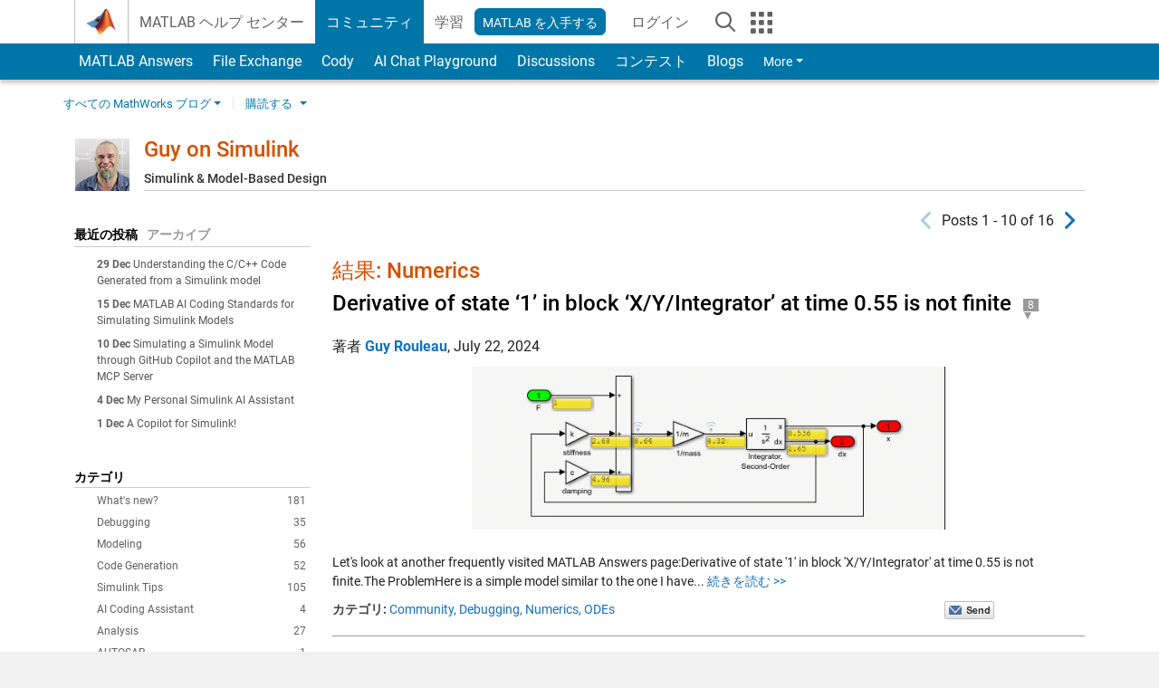

--- FILE ---
content_type: text/html; charset=UTF-8
request_url: https://blogs.mathworks.com/simulink/category/numerics/?s_tid=Blog_simulink_Category&from=jp
body_size: 22900
content:
<!DOCTYPE html><html lang="en"><head><meta http-equiv="x-ua-compatible" content="IE=edge" >
<!-- Start wp_head -->
<meta name='robots' content='max-image-preview:large' />

<!-- All in One SEO Pack 2.3.11.1 by Michael Torbert of Semper Fi Web Design[,] -->
<link rel='next' href='https://blogs.mathworks.com/simulink/category/numerics/page/2/?s_tid=Blog_simulink_Category&#038;from=jp' />

<link rel="canonical" href="https://blogs.mathworks.com/simulink/category/numerics/" />
<!-- /all in one seo pack -->
<script type="text/javascript">
window._wpemojiSettings = {"baseUrl":"https:\/\/s.w.org\/images\/core\/emoji\/14.0.0\/72x72\/","ext":".png","svgUrl":"https:\/\/s.w.org\/images\/core\/emoji\/14.0.0\/svg\/","svgExt":".svg","source":{"concatemoji":"https:\/\/blogs.mathworks.com\/simulink\/wp-includes\/js\/wp-emoji-release.min.js?ver=6.1.1"}};
/*! This file is auto-generated */
!function(e,a,t){var n,r,o,i=a.createElement("canvas"),p=i.getContext&&i.getContext("2d");function s(e,t){var a=String.fromCharCode,e=(p.clearRect(0,0,i.width,i.height),p.fillText(a.apply(this,e),0,0),i.toDataURL());return p.clearRect(0,0,i.width,i.height),p.fillText(a.apply(this,t),0,0),e===i.toDataURL()}function c(e){var t=a.createElement("script");t.src=e,t.defer=t.type="text/javascript",a.getElementsByTagName("head")[0].appendChild(t)}for(o=Array("flag","emoji"),t.supports={everything:!0,everythingExceptFlag:!0},r=0;r<o.length;r++)t.supports[o[r]]=function(e){if(p&&p.fillText)switch(p.textBaseline="top",p.font="600 32px Arial",e){case"flag":return s([127987,65039,8205,9895,65039],[127987,65039,8203,9895,65039])?!1:!s([55356,56826,55356,56819],[55356,56826,8203,55356,56819])&&!s([55356,57332,56128,56423,56128,56418,56128,56421,56128,56430,56128,56423,56128,56447],[55356,57332,8203,56128,56423,8203,56128,56418,8203,56128,56421,8203,56128,56430,8203,56128,56423,8203,56128,56447]);case"emoji":return!s([129777,127995,8205,129778,127999],[129777,127995,8203,129778,127999])}return!1}(o[r]),t.supports.everything=t.supports.everything&&t.supports[o[r]],"flag"!==o[r]&&(t.supports.everythingExceptFlag=t.supports.everythingExceptFlag&&t.supports[o[r]]);t.supports.everythingExceptFlag=t.supports.everythingExceptFlag&&!t.supports.flag,t.DOMReady=!1,t.readyCallback=function(){t.DOMReady=!0},t.supports.everything||(n=function(){t.readyCallback()},a.addEventListener?(a.addEventListener("DOMContentLoaded",n,!1),e.addEventListener("load",n,!1)):(e.attachEvent("onload",n),a.attachEvent("onreadystatechange",function(){"complete"===a.readyState&&t.readyCallback()})),(e=t.source||{}).concatemoji?c(e.concatemoji):e.wpemoji&&e.twemoji&&(c(e.twemoji),c(e.wpemoji)))}(window,document,window._wpemojiSettings);
</script>
<style type="text/css">
img.wp-smiley,
img.emoji {
	display: inline !important;
	border: none !important;
	box-shadow: none !important;
	height: 1em !important;
	width: 1em !important;
	margin: 0 0.07em !important;
	vertical-align: -0.1em !important;
	background: none !important;
	padding: 0 !important;
}
</style>
	<link rel='stylesheet' id='wp-block-library-css' href='https://blogs.mathworks.com/simulink/wp-includes/css/dist/block-library/style.min.css?ver=6.1.1' type='text/css' media='all' />
<link rel='stylesheet' id='classic-theme-styles-css' href='https://blogs.mathworks.com/simulink/wp-includes/css/classic-themes.min.css?ver=1' type='text/css' media='all' />
<style id='global-styles-inline-css' type='text/css'>
body{--wp--preset--color--black: #000000;--wp--preset--color--cyan-bluish-gray: #abb8c3;--wp--preset--color--white: #ffffff;--wp--preset--color--pale-pink: #f78da7;--wp--preset--color--vivid-red: #cf2e2e;--wp--preset--color--luminous-vivid-orange: #ff6900;--wp--preset--color--luminous-vivid-amber: #fcb900;--wp--preset--color--light-green-cyan: #7bdcb5;--wp--preset--color--vivid-green-cyan: #00d084;--wp--preset--color--pale-cyan-blue: #8ed1fc;--wp--preset--color--vivid-cyan-blue: #0693e3;--wp--preset--color--vivid-purple: #9b51e0;--wp--preset--gradient--vivid-cyan-blue-to-vivid-purple: linear-gradient(135deg,rgba(6,147,227,1) 0%,rgb(155,81,224) 100%);--wp--preset--gradient--light-green-cyan-to-vivid-green-cyan: linear-gradient(135deg,rgb(122,220,180) 0%,rgb(0,208,130) 100%);--wp--preset--gradient--luminous-vivid-amber-to-luminous-vivid-orange: linear-gradient(135deg,rgba(252,185,0,1) 0%,rgba(255,105,0,1) 100%);--wp--preset--gradient--luminous-vivid-orange-to-vivid-red: linear-gradient(135deg,rgba(255,105,0,1) 0%,rgb(207,46,46) 100%);--wp--preset--gradient--very-light-gray-to-cyan-bluish-gray: linear-gradient(135deg,rgb(238,238,238) 0%,rgb(169,184,195) 100%);--wp--preset--gradient--cool-to-warm-spectrum: linear-gradient(135deg,rgb(74,234,220) 0%,rgb(151,120,209) 20%,rgb(207,42,186) 40%,rgb(238,44,130) 60%,rgb(251,105,98) 80%,rgb(254,248,76) 100%);--wp--preset--gradient--blush-light-purple: linear-gradient(135deg,rgb(255,206,236) 0%,rgb(152,150,240) 100%);--wp--preset--gradient--blush-bordeaux: linear-gradient(135deg,rgb(254,205,165) 0%,rgb(254,45,45) 50%,rgb(107,0,62) 100%);--wp--preset--gradient--luminous-dusk: linear-gradient(135deg,rgb(255,203,112) 0%,rgb(199,81,192) 50%,rgb(65,88,208) 100%);--wp--preset--gradient--pale-ocean: linear-gradient(135deg,rgb(255,245,203) 0%,rgb(182,227,212) 50%,rgb(51,167,181) 100%);--wp--preset--gradient--electric-grass: linear-gradient(135deg,rgb(202,248,128) 0%,rgb(113,206,126) 100%);--wp--preset--gradient--midnight: linear-gradient(135deg,rgb(2,3,129) 0%,rgb(40,116,252) 100%);--wp--preset--duotone--dark-grayscale: url('#wp-duotone-dark-grayscale');--wp--preset--duotone--grayscale: url('#wp-duotone-grayscale');--wp--preset--duotone--purple-yellow: url('#wp-duotone-purple-yellow');--wp--preset--duotone--blue-red: url('#wp-duotone-blue-red');--wp--preset--duotone--midnight: url('#wp-duotone-midnight');--wp--preset--duotone--magenta-yellow: url('#wp-duotone-magenta-yellow');--wp--preset--duotone--purple-green: url('#wp-duotone-purple-green');--wp--preset--duotone--blue-orange: url('#wp-duotone-blue-orange');--wp--preset--font-size--small: 13px;--wp--preset--font-size--medium: 20px;--wp--preset--font-size--large: 36px;--wp--preset--font-size--x-large: 42px;--wp--preset--spacing--20: 0.44rem;--wp--preset--spacing--30: 0.67rem;--wp--preset--spacing--40: 1rem;--wp--preset--spacing--50: 1.5rem;--wp--preset--spacing--60: 2.25rem;--wp--preset--spacing--70: 3.38rem;--wp--preset--spacing--80: 5.06rem;}:where(.is-layout-flex){gap: 0.5em;}body .is-layout-flow > .alignleft{float: left;margin-inline-start: 0;margin-inline-end: 2em;}body .is-layout-flow > .alignright{float: right;margin-inline-start: 2em;margin-inline-end: 0;}body .is-layout-flow > .aligncenter{margin-left: auto !important;margin-right: auto !important;}body .is-layout-constrained > .alignleft{float: left;margin-inline-start: 0;margin-inline-end: 2em;}body .is-layout-constrained > .alignright{float: right;margin-inline-start: 2em;margin-inline-end: 0;}body .is-layout-constrained > .aligncenter{margin-left: auto !important;margin-right: auto !important;}body .is-layout-constrained > :where(:not(.alignleft):not(.alignright):not(.alignfull)){max-width: var(--wp--style--global--content-size);margin-left: auto !important;margin-right: auto !important;}body .is-layout-constrained > .alignwide{max-width: var(--wp--style--global--wide-size);}body .is-layout-flex{display: flex;}body .is-layout-flex{flex-wrap: wrap;align-items: center;}body .is-layout-flex > *{margin: 0;}:where(.wp-block-columns.is-layout-flex){gap: 2em;}.has-black-color{color: var(--wp--preset--color--black) !important;}.has-cyan-bluish-gray-color{color: var(--wp--preset--color--cyan-bluish-gray) !important;}.has-white-color{color: var(--wp--preset--color--white) !important;}.has-pale-pink-color{color: var(--wp--preset--color--pale-pink) !important;}.has-vivid-red-color{color: var(--wp--preset--color--vivid-red) !important;}.has-luminous-vivid-orange-color{color: var(--wp--preset--color--luminous-vivid-orange) !important;}.has-luminous-vivid-amber-color{color: var(--wp--preset--color--luminous-vivid-amber) !important;}.has-light-green-cyan-color{color: var(--wp--preset--color--light-green-cyan) !important;}.has-vivid-green-cyan-color{color: var(--wp--preset--color--vivid-green-cyan) !important;}.has-pale-cyan-blue-color{color: var(--wp--preset--color--pale-cyan-blue) !important;}.has-vivid-cyan-blue-color{color: var(--wp--preset--color--vivid-cyan-blue) !important;}.has-vivid-purple-color{color: var(--wp--preset--color--vivid-purple) !important;}.has-black-background-color{background-color: var(--wp--preset--color--black) !important;}.has-cyan-bluish-gray-background-color{background-color: var(--wp--preset--color--cyan-bluish-gray) !important;}.has-white-background-color{background-color: var(--wp--preset--color--white) !important;}.has-pale-pink-background-color{background-color: var(--wp--preset--color--pale-pink) !important;}.has-vivid-red-background-color{background-color: var(--wp--preset--color--vivid-red) !important;}.has-luminous-vivid-orange-background-color{background-color: var(--wp--preset--color--luminous-vivid-orange) !important;}.has-luminous-vivid-amber-background-color{background-color: var(--wp--preset--color--luminous-vivid-amber) !important;}.has-light-green-cyan-background-color{background-color: var(--wp--preset--color--light-green-cyan) !important;}.has-vivid-green-cyan-background-color{background-color: var(--wp--preset--color--vivid-green-cyan) !important;}.has-pale-cyan-blue-background-color{background-color: var(--wp--preset--color--pale-cyan-blue) !important;}.has-vivid-cyan-blue-background-color{background-color: var(--wp--preset--color--vivid-cyan-blue) !important;}.has-vivid-purple-background-color{background-color: var(--wp--preset--color--vivid-purple) !important;}.has-black-border-color{border-color: var(--wp--preset--color--black) !important;}.has-cyan-bluish-gray-border-color{border-color: var(--wp--preset--color--cyan-bluish-gray) !important;}.has-white-border-color{border-color: var(--wp--preset--color--white) !important;}.has-pale-pink-border-color{border-color: var(--wp--preset--color--pale-pink) !important;}.has-vivid-red-border-color{border-color: var(--wp--preset--color--vivid-red) !important;}.has-luminous-vivid-orange-border-color{border-color: var(--wp--preset--color--luminous-vivid-orange) !important;}.has-luminous-vivid-amber-border-color{border-color: var(--wp--preset--color--luminous-vivid-amber) !important;}.has-light-green-cyan-border-color{border-color: var(--wp--preset--color--light-green-cyan) !important;}.has-vivid-green-cyan-border-color{border-color: var(--wp--preset--color--vivid-green-cyan) !important;}.has-pale-cyan-blue-border-color{border-color: var(--wp--preset--color--pale-cyan-blue) !important;}.has-vivid-cyan-blue-border-color{border-color: var(--wp--preset--color--vivid-cyan-blue) !important;}.has-vivid-purple-border-color{border-color: var(--wp--preset--color--vivid-purple) !important;}.has-vivid-cyan-blue-to-vivid-purple-gradient-background{background: var(--wp--preset--gradient--vivid-cyan-blue-to-vivid-purple) !important;}.has-light-green-cyan-to-vivid-green-cyan-gradient-background{background: var(--wp--preset--gradient--light-green-cyan-to-vivid-green-cyan) !important;}.has-luminous-vivid-amber-to-luminous-vivid-orange-gradient-background{background: var(--wp--preset--gradient--luminous-vivid-amber-to-luminous-vivid-orange) !important;}.has-luminous-vivid-orange-to-vivid-red-gradient-background{background: var(--wp--preset--gradient--luminous-vivid-orange-to-vivid-red) !important;}.has-very-light-gray-to-cyan-bluish-gray-gradient-background{background: var(--wp--preset--gradient--very-light-gray-to-cyan-bluish-gray) !important;}.has-cool-to-warm-spectrum-gradient-background{background: var(--wp--preset--gradient--cool-to-warm-spectrum) !important;}.has-blush-light-purple-gradient-background{background: var(--wp--preset--gradient--blush-light-purple) !important;}.has-blush-bordeaux-gradient-background{background: var(--wp--preset--gradient--blush-bordeaux) !important;}.has-luminous-dusk-gradient-background{background: var(--wp--preset--gradient--luminous-dusk) !important;}.has-pale-ocean-gradient-background{background: var(--wp--preset--gradient--pale-ocean) !important;}.has-electric-grass-gradient-background{background: var(--wp--preset--gradient--electric-grass) !important;}.has-midnight-gradient-background{background: var(--wp--preset--gradient--midnight) !important;}.has-small-font-size{font-size: var(--wp--preset--font-size--small) !important;}.has-medium-font-size{font-size: var(--wp--preset--font-size--medium) !important;}.has-large-font-size{font-size: var(--wp--preset--font-size--large) !important;}.has-x-large-font-size{font-size: var(--wp--preset--font-size--x-large) !important;}
.wp-block-navigation a:where(:not(.wp-element-button)){color: inherit;}
:where(.wp-block-columns.is-layout-flex){gap: 2em;}
.wp-block-pullquote{font-size: 1.5em;line-height: 1.6;}
</style>
<link rel="https://api.w.org/" href="https://blogs.mathworks.com/simulink/wp-json/" /><link rel="alternate" type="application/json" href="https://blogs.mathworks.com/simulink/wp-json/wp/v2/categories/76" /><link rel="EditURI" type="application/rsd+xml" title="RSD" href="https://blogs.mathworks.com/simulink/xmlrpc.php?rsd" />
<link rel="wlwmanifest" type="application/wlwmanifest+xml" href="https://blogs.mathworks.com/simulink/wp-includes/wlwmanifest.xml" />
<meta name="generator" content="WordPress 6.1.1" />
<!-- End wp_head -->
<meta http-equiv="x-ua-compatible" content="IE=edge" >  <title>Numerics &raquo; Guy on Simulink - MATLAB & Simulink</title>
  <meta charset="UTF-8">
  <meta name="generator" content="WordPress 6.1.1" /> <!-- leave this for stats -->
<meta name="viewport" content="width=device-width, initial-scale=1.0">
<meta http-equiv="Content-Security-Policy" content="upgrade-insecure-requests">
<!-- BEGIN Adobe DTM -->
<script type="text/javascript" src="//assets.adobedtm.com/d0cc0600946eb3957f703b9fe43c3590597a8c2c/satelliteLib-e8d23c2e444abadc572df06537e2def59c01db09.js"></script>
<!-- END Adobe DTM -->
<link rel="alternate" type="application/rss+xml" title="RSS 2.0" href="https://blogs.mathworks.com/simulink/feed/" />
<link rel="alternate" type="text/xml" title="RSS .92" href="https://blogs.mathworks.com/simulink/feed/rss/" />
<link rel="alternate" type="application/atom+xml" title="Atom 0.3" href="https://blogs.mathworks.com/simulink/feed/atom/" />

<link type="text/css" rel="stylesheet" href="/css/reset.css?v1.1" />
<link type="text/css" rel="stylesheet" href="https://blogs.mathworks.com/css/videos.css?v1.0" />

<link href="https://www.mathworks.com/includes_content/responsive/css/site7.css?201507" rel="stylesheet" type="text/css">
<link href="https://www.mathworks.com/includes_content/responsive/css/site7_lg.css" rel="stylesheet" media="screen and (min-width: 1200px)">
<link href="https://www.mathworks.com/includes_content/responsive/css/site7_md.css" rel="stylesheet" media="screen and (min-width: 992px) and (max-width: 1199px)">
<link href="https://www.mathworks.com/includes_content/responsive/css/site7_sm+xs.css" rel="stylesheet" media="screen and (max-width: 991px)">
<link href="https://www.mathworks.com/includes_content/responsive/css/site7_sm.css" rel="stylesheet" media="screen and (min-width: 768px) and (max-width: 991px)">
<link href="https://www.mathworks.com/includes_content/responsive/css/site7_xs.css" rel="stylesheet" media="screen and (max-width: 767px)">
<link href="https://www.mathworks.com/includes_content/responsive/css/site6_offcanvas.css" rel="stylesheet" type="text/css">
<link href="https://www.mathworks.com/includes_content/responsive/css/site6_print.css" rel="stylesheet" type="text/css" media="print">

<link rel="icon" href="https://www.mathworks.com/etc.clientlibs/mathworks/clientlibs/customer-ui/templates/common/resources/images/favicon.20250318171909968.ico" type="image/x-icon"/>

<script src="https://www.mathworks.com/etc.clientlibs/mathworks/clientlibs/customer-ui/components/webvitals.min.20250318171909968.js"></script>
<script src="https://www.mathworks.com/etc.clientlibs/mathworks/clientlibs/customer-ui/components/jquery.min.20250318171909968.js"></script>

<link rel="stylesheet" href="https://www.mathworks.com/etc.clientlibs/mathworks/clientlibs/customer-ui/components/bootstrap5.min.20250318171909968.css" type="text/css">
<link rel="stylesheet" href="https://www.mathworks.com/etc.clientlibs/mathworks/clientlibs/customer-ui/templates/common/bs5.min.20250318171909968.css" type="text/css">
<link rel="stylesheet" href="https://www.mathworks.com/etc.clientlibs/mathworks/clientlibs/customer-ui/templates/matlabcentral.min.20250318171909968.css" type="text/css">

<link href="https://www.mathworks.com/etc.clientlibs/mathworks/clientlibs/customer-ui/templates/common/resources/fonts/roboto/roboto-latin-italic-400.20250318171909968.woff2" rel="preload" as="font" type="font/woff2" crossorigin/>
<link href="https://www.mathworks.com/etc.clientlibs/mathworks/clientlibs/customer-ui/templates/common/resources/fonts/roboto/roboto-latin-italic-500.20250318171909968.woff2" rel="preload" as="font" type="font/woff2" crossorigin/>
<link href="https://www.mathworks.com/etc.clientlibs/mathworks/clientlibs/customer-ui/templates/common/resources/fonts/roboto/roboto-latin-italic-700.20250318171909968.woff2" rel="preload" as="font" type="font/woff2" crossorigin/>
<link href="https://www.mathworks.com/etc.clientlibs/mathworks/clientlibs/customer-ui/templates/common/resources/fonts/roboto/roboto-latin-normal-400.20250318171909968.woff2" rel="preload" as="font" type="font/woff2" crossorigin/>
<link href="https://www.mathworks.com/etc.clientlibs/mathworks/clientlibs/customer-ui/templates/common/resources/fonts/roboto/roboto-latin-normal-500.20250318171909968.woff2" rel="preload" as="font" type="font/woff2" crossorigin/>
<link href="https://www.mathworks.com/etc.clientlibs/mathworks/clientlibs/customer-ui/templates/common/resources/fonts/roboto/roboto-latin-normal-700.20250318171909968.woff2" rel="preload" as="font" type="font/woff2" crossorigin/>
<link href="https://www.mathworks.com/etc.clientlibs/mathworks/clientlibs/customer-ui/templates/common/resources/fonts/mathworks.20250318171909968.woff" rel="preload" as="font" type="font/woff" crossorigin/>

<link rel="stylesheet" type="text/css" media="print" href="https://blogs.mathworks.com/simulink/wp-content/themes/mathworks_1.0/print.css" />
<link rel="apple-touch-icon" sizes="60×60" href="https://blogs.mathworks.com/wp-content/themes/mathworks_1.0/images/mobile_icon_60.png">
<link rel="apple-touch-icon" sizes="120×120" href="https://blogs.mathworks.com/wp-content/themes/mathworks_1.0/images/mobile_icon_120.png">
<link rel="apple-touch-icon" sizes="180×180" href="https://blogs.mathworks.com/wp-content/themes/mathworks_1.0/images/mobile_icon_180.png">
<link rel="icon" sizes="192×192" href="https://blogs.mathworks.com/wp-content/themes/mathworks_1.0/images/mobile_icon_192.png">
<link rel="icon" sizes="128×128" href="https://blogs.mathworks.com/wp-content/themes/mathworks_1.0/images/mobile_icon_128.png">
<script src="/js/jquery.cookie.js"></script>
<link type="text/css" rel="stylesheet" href="/wp-content/themes/mathworks_1.0/style.css?v2.2" />
<link type="text/css" rel="stylesheet" href="/wp-content/themes/mathworks_1.0/rtc.css?v1.0" />
<link href="https://use.typekit.net/xvy5baa.css" rel="stylesheet">
<!-- HTML5 shim and Respond.js IE8 support of HTML5 elements and media queries -->
<!--[if lt IE 9]>
  <script src="/js/html5shiv.js?v1.1"></script>
  <script src="/js/respond.min.js?v1.1"></script>
<![endif]-->

  <script type="text/x-mathjax-config">
      MathJax.Hub.Config({
          tex2jax: {
              inlineMath: [ ['$','$'], ["\\(","\\)"] ],
              displayMath: [ ['$$','$$'], ["\\[","\\]"] ],
      processEscapes: true
          }
      });
  </script>
  <script type="text/javascript" src="https://cdnjs.cloudflare.com/ajax/libs/mathjax/2.7.5/MathJax.js?config=TeX-AMS-MML_HTMLorMML"></script>
<script type="text/javascript" src="/wp-content/themes/mathworks_1.0/js/mathworks1.0_theme.js?v1.1"></script>
<script type="text/javascript" src="https://blogs.mathworks.com/js/videos.js?v1.0"></script>

<script src="https://matlab.mathworks.com/open/openwith.js"></script>

<script src = "https://www.mathworks.com/matlabcentral/jscript/profile_card_v1.4.js" data-app-name="blogs"></script>
<script src = "https://www.mathworks.com/includes_content/responsive/scripts/iframeResizer.min.js"></script>
<script src="https://www.mathworks.com/matlabcentral/discussions/component.v3.js"></script>
</head>
<body id="responsive_offcanvas" class="responsive_offcanvas_fixed templateservice -has_usernav -is_full_header" data-cid="mktg">
    <!-- MW Prow -->
    
  <a class="skip_link visually-hidden-focusable" href="#main">Skip to content</a>


  <header class="-has_matrix
           -has_mwa
           -has_store
           -has_topnav
           -has_subnav
           -has_slidingnav">
    <nav class="navbar navbar-expand-lg" aria-label="Main navigation">
      <div class="container-fluid container-lg">
        <div class="d-lg-flex flex-row align-items-center" id="header_content_container">
          <a href="https://www.mathworks.com/?s_tid=user_nav_logo" class="navbar-brand d-inline-flex">
            
            <img src="https://www.mathworks.com/etc.clientlibs/mathworks/clientlibs/customer-ui/templates/common/resources/images/mathworks-logo-membrane.20250318171909968.svg" class="mw_logo" alt="MathWorks" width="34" height="30"/>
          </a>

          <div class="sectionHead sectionhead containsResourceName resourceClass-sectionhead">


  <p class="d-inline-flex d-lg-none h1">
    <a href="https://blogs.mathworks.com/" class="add_cursor_pointer">Blogs</a>
  </p>
  




</div>


          <div class="d-flex d-lg-none" id="global_mobile_actuator_container_search">
            <button class="navbar-toggler btn collapsed" id="global_search_mobile_actuator" type="button" data-toggle="collapse" data-bs-toggle="collapse" data-target="#global_search_mobile" data-bs-target="#global_search_mobile" aria-controls="global_search_mobile" aria-expanded="false" aria-label="Toggle Search">
              <span class="icon-search"></span>
            </button>
          </div>
          <div class="navbar-collapse collapse" id="global_search_mobile">
            <div id="global_search_mobile_placeholder"></div>
            <div id="global_search_container">
              <div class="sectionHeadSearchBox sectionheadsearchbox containsResourceName resourceClass-sectionheadsearchbox">

  

  
    
    
<script src="https://www.mathworks.com/etc.clientlibs/mathworks/clientlibs/customer-ui/components/sectionheadsearchbox/bs5.min.20250318171909968.js"></script>



    
    
    <form name="search" id="site_search" class="site_search" action="https://www.mathworks.com/search.html" method="get">
      <div class="input-group">
        <label id="search-mathworks" class="visually-hidden" for="query">Search Blogs</label>
        <input type="hidden" name="c[]" id="site_search_collection" value="blogs"/>
        <input type="hidden" name="fq[]" value="subcollection:community/blogs">
        <input type="search" name="q" id="query" class="form-control conjoined_search" aria-autocomplete="list" autocomplete="off" role="combobox" aria-controls="search_suggestions" aria-haspopup="listbox" aria-expanded="true" aria-activedescendant placeholder="Search Blogs" data-site-domain="www" data-site-language="en" data-typeahead-proxy-url="https://services.mathworks.com/typeahead" data-typeahead-result-count="10" data-label-suggestions="Suggestions" data-label-see-all-results="See all results" aria-labelledby="search-mathworks" aria-owns="sectionHeadSearchDropdown"/>
        <button class="btn btn_color_blue btn-outline dropdown-toggle" type="button" data-toggle="dropdown" data-bs-toggle="dropdown" aria-expanded="false" id="site_search_selector">Blogs</button>
        <ul class="dropdown-menu dropdown-menu-end" id="sectionHeadSearchDropdown">
          
            <li><a class="dropdown-item" href="#" data-placeholder="Search Help Center" data-collection="support" data-action="https://www.mathworks.com/support/search.html" data-parameter="q">Help Center</a></li>
          
            <li style="display:none;"><a class="dropdown-item" href="#" data-placeholder="Search Blogs" data-collection="blogs" data-action="https://www.mathworks.com/search.html" data-parameter="q">Blogs</a></li>
          
          <li><a class="dropdown-item" href="#" data-placeholder="Search MathWorks.com" data-collection="entire_site" data-action="https://www.mathworks.com/search.html" data-parameter="q">MathWorks</a></li>
        </ul>
        <a href="#" id="searchbutton" class="btn btn_color_blue btn-outline" aria-label="Search"><span class="icon-search icon_24"></span></a>
      </div>
    </form>

    <script>
      $(document).ready(function() {
          $('#searchbutton').on('click', function(event) {
            event.preventDefault();
            $('#site_search').submit();
          });

          // Function to update the hidden input's value based on the label's text
          function updateHiddenInput() {
              var labelText = $('#search-mathworks').text().trim();
              if (labelText === 'Search Blogs') {
                  $('input[name="fq[]"]').val('subcollection:community/blogs');
              } else {
                  $('input[name="fq[]"]').val(''); // Set to empty if not "Search Blogs"
              }
          }

          // Assuming some mechanism to change the label content, use a mutation observer
          const targetNode = document.getElementById('search-mathworks');
          const config = { characterData: true, childList: true, subtree: true };

          const callback = function(mutationsList, observer) {
              for(const mutation of mutationsList) {
                  if (mutation.type === 'childList' || mutation.type === 'characterData') {
                      updateHiddenInput();
                  }
              }
          };

          const observer = new MutationObserver(callback);
          observer.observe(targetNode, config);
      });
    </script>
  

  

</div>

            </div>
          </div>


          <div class="d-flex d-lg-none" id="global_mobile_actuator_container_navigation">
            <button class="navbar-toggler collapsed btn" id="global_navigation_mobile_actuator" type="button" data-toggle="collapse" data-bs-toggle="collapse" data-target="#global_navigation" data-bs-target="#global_navigation" aria-controls="global_navigation" aria-expanded="false" aria-label="${alwaystranslate:'Toggle Main Navigation'}">
              <span class="icon-menu-full"></span>
            </button>
          </div>
          <div class="collapse navbar-collapse" id="global_navigation">
            
            <div class="topNavigation topnavigation containsResourceName resourceClass-topnavigation">



  <ul class="navbar-nav flex-grow-1 align-items-lg-center mb-0">
    
    
      <li class="nav-item dropdown" id="globalnav_item_helpcenter">
        
  
  
  

  

  <a href="https://www.mathworks.com/help/?s_tid=user_nav_help" class="nav-link ">

    

    
      
      MATLAB ヘルプ センター</a>

    
    
  

        
      </li>
    
      <li class="nav-item dropdown" id="globalnav_item_community">
        
  
  
  

  

  <a href="https://www.mathworks.com/matlabcentral/?s_tid=user_nav_community" class="nav-link active ">

    

    
      
      コミュニティ</a>

    
    
  

        
      </li>
    
      <li class="nav-item dropdown" id="globalnav_item_learning">
        
  
  
  

  

  <a href="https://matlabacademy.mathworks.com/?s_tid=user_nav_learning" class="nav-link ">

    

    
      
      学習</a>

    
    
  

        
      </li>
    

    
    <li class="nav-item  -alignment_lg_end" id="globalnav_item_matlab">
      
      

      
  
  
  

  

  <a href="https://login.mathworks.com/embedded-login/landing.html?cid=getmatlab&s_tid=gn_getml" style="display:none !important;" class="not-logged-in btn btn_color_blue d-block d-lg-inline-flex ">

    

    
      
      MATLAB を入手する</a>

    
    
  

      
  
  
  

  

  <a href="https://login.mathworks.com/embedded-login/landing.html?cid=getmatlab&s_tid=gn_getml" style="display:none !important;" class="logged-in btn btn_color_blue d-block d-lg-inline-flex ">

    

    
      
      MATLAB</a>

    
    
  


    </li>

    
    
      <li class="nav-item dropdown -alignment_lg_end" id="globalnav_item_mwa">
        <a href="#" class="nav-link headernav_login mwa-nav_login" id="mwanav_item_login" style="display: none;" title="Sign In to Your MathWorks Account">
          ログイン <span class="sr-only visually-hidden">to Your MathWorks Account</span>
        </a>

        <a href="#" class="nav-link headernav_logout dropdown-toggle" id="mwanav_actuator" role="button" data-toggle="dropdown" data-bs-toggle="dropdown" aria-expanded="false" style="display: none;" title="Access your MathWorks Account">
          <span class="mwanav_avatar mwa_image_drop_down"></span>
          <span class="mobile_account_name visually_hidden_xxl visually_hidden_xl visually_hidden_lg hidden-md hidden-lg"></span>
        </a>
        <ul class="dropdown-menu dropdown-menu-lg-end" id="mwanav_dropdown_menu">
          <li id='mwanav_item_account'><a class='mwa-account dropdown-item'>マイ アカウント</a></li>
          <li id='mwanav_item_community'><a class='mwa-community-profile dropdown-item'>コミュニティのプロファイル</a></li>
          <li id='mwanav_item_associate'><a class='mwa-link-license dropdown-item'>ライセンスを関連付ける</a></li>
          <li><hr class="dropdown-divider"/></li>
          <li id='mwanav_item_logout'><a class='mwa-logout dropdown-item'>サインアウト</a></li>
        </ul>
      </li>
    

    

    

    <li class="nav-item d-block d-lg-none" id="globalnav_item_mobile_cta_support">
      
  
  
  

  

  <a href="https://www.mathworks.com/support/contact_us.html" id="mobile_cta_support" class="nav-link ">

    

    
      <span class="icon-phone"></span>
      Contact MathWorks Support</a>

    
    
  

    </li>

    <li class="nav-item d-block d-lg-none" id="globalnav_item_mobile_cta_corporate">
      
  
  
  

  

  <a href="https://www.mathworks.com/" id="mobile_cta_corporate" class="nav-link ">

    

    
      <span class="icon-membrane"></span>
      Visit mathworks.com</a>

    
    
  

    </li>

    <li class="nav-item dropdown d-none d-lg-block -alignment_lg_end" id="globalnav_item_search">
      <a href="#" class="nav-link dropdown-toggle" role="button" data-toggle="dropdown" data-bs-toggle="dropdown" aria-expanded="false" aria-label="${alwaystranslate:&quot;Search&quot;}"><span class="icon-search"></span></a>
      <div class="dropdown-menu">
        <div class="container-lg">
          <div class="row align-items-center">
            
            
              <div class="col">
                <div id="global_search_desktop_placeholder"></div>
              </div>
            
          </div>
        </div>
      </div>
    </li>

    <li class="nav-item d-none d-lg-block -alignment_lg_end" id="globalnav_item_matrix">
      <mw-matrix lang="en" tier="DOTCOM" env="prod" bsversion="bs5" class="nav-link" host="https://www.mathworks.com"></mw-matrix>
    </li>
  </ul>


  


</div>

          </div>
        </div>

        
      </div>
    </nav>
  </header>



  


  <div class="sticky-top" id="sticky_container">
    
    <div class="subnav" id="subnav">
      <div class="subnav_container">
        <div class="container-fluid container-lg">
          <div class="row">
            <div class="col-12">
              <div class="slidingNav slidingnav containsResourceName resourceClass-slidingnav">

<div id="sliding_nav" class="splide" data-item-per-page="8">
  <div class="splide__track">
    <ul class="splide__list">
      
        
          <li id="mlcsubnav_answers" class="splide__slide  mlcsubnav_answers">
            
  
  
  

  

  <a href="https://www.mathworks.com/matlabcentral/answers/index/?s_tid=gn_mlc_an">

    

    
      
      &nbsp;MATLAB Answers</a>

    
    
  

          </li>
        
        
      
        
          <li id="mlcsubnav_fx" class="splide__slide  mlcsubnav_fx">
            
  
  
  

  

  <a href="https://www.mathworks.com/matlabcentral/fileexchange/?s_tid=gn_mlc_fx_files">

    

    
      
      File Exchange</a>

    
    
  

          </li>
        
        
      
        
          <li id="mlcsubnav_cody" class="splide__slide  mlcsubnav_cody">
            
  
  
  

  

  <a href="https://www.mathworks.com/matlabcentral/cody/?s_tid=gn_mlc_cody">

    

    
      
      Cody</a>

    
    
  

          </li>
        
        
      
        
          <li id="mlcsubnav_playground" class="splide__slide  mlcsubnav_playground">
            
  
  
  

  

  <a href="https://www.mathworks.com/matlabcentral/playground?s_tid=gn_mlc_playground">

    

    
      
      AI Chat Playground</a>

    
    
  

          </li>
        
        
      
        
          <li id="mlcsubnav_discussions" class="splide__slide  mlcsubnav_discussions">
            
  
  
  

  

  <a href="https://www.mathworks.com/matlabcentral/discussions?s_tid=gn_mlc_disc">

    

    
      
      Discussions</a>

    
    
  

          </li>
        
        
      
        
          <li id="mlcsubnav_contests" class="splide__slide  mlcsubnav_contests">
            
  
  
  

  

  <a href="https://www.mathworks.com/matlabcentral/contests.html?s_tid=gn_mlc_contests">

    

    
      
      コンテスト</a>

    
    
  

          </li>
        
        
      
        
          <li id="mlcsubnav_blogs" class="splide__slide active mlcsubnav_blogs">
            
  
  
  

  

  <a href="https://blogs.mathworks.com/?s_tid=gn_mlc_blg">

    

    
      
      Blogs</a>

    
    
  

          </li>
        
        
      
        
        <li id="mlcsubnav_more" class="splide__slide dropdown mlcsubnav_more">
          <a href="#" class="dropdown-toggle" data-toggle="dropdown" data-bs-toggle="dropdown" role="button" aria-haspopup="true" aria-expanded="false">More<span class="caret"></span></a>
          <ul class="dropdown-menu">
            
              <li>
                
  
  
  

  

  <a href="https://www.mathworks.com/matlabcentral/content/communities.html?s_tid=gn_mlc_tbc_dl" class="dropdown-item ">

    

    
      
      コミュニティ</a>

    
    
  

                
              </li>
            
              <li>
                
  
  
  

  

  <a href="https://www.mathworks.com/matlabcentral/community/onramps/mlc_treasure_hunt?s_tid=gn_mlc_hunt" class="dropdown-item ">

    

    
      
      トレジャー ハント</a>

    
    
  

                
              </li>
            
              <li>






  <a href="https://www.mathworks.com/matlabcentral/profile/authors/search?s_tid=gn_mlc_people" class="dropdown-item ">

    

    
      
      ユーザー</a>

    
    
  

                
              </li>
            
              <li>
                
  
  
  
  

  <a href="https://www.mathworks.com/matlabcentral/content/community-advisors.html?s_tid=gn_mlc_cab" class="dropdown-item ">

    

    
      
      Community Advisors Board</a>

    
    
  

                
              </li>
            
              <li>
                
  
  
  

  

  <a href="https://www.mathworks.com/matlabcentral/profile/badges/all?s_tid=gn_mlc_bdgs" class="dropdown-item ">

    

    
      
      バーチャル バッジ</a>

    
    
  

                
              </li>
            
              <li>
                
  
  
  

  

  <a href="https://www.mathworks.com/matlabcentral/content/about.html?s_tid=gn_mlc_about" class="dropdown-item ">

    

    
      
      詳細情報</a>

    
    
  

                
              </li>
            
          </ul>
        </li>
      
    </ul>
  </div>
</div>
<div>
  <div class="cq-placeholder" data-emptytext="Sliding Navigation"></div>
</div>

    
<link rel="stylesheet" href="https://www.mathworks.com/etc.clientlibs/mathworks/clientlibs/customer-ui/components/splide.min.20250318171909968.css" type="text/css">
<link rel="stylesheet" href="https://www.mathworks.com/etc.clientlibs/mathworks/clientlibs/customer-ui/components/slidingnav.min.20250318171909968.css" type="text/css">
<script src="https://www.mathworks.com/etc.clientlibs/mathworks/clientlibs/customer-ui/components/splide.min.20250318171909968.js"></script>
<script src="https://www.mathworks.com/etc.clientlibs/mathworks/clientlibs/customer-ui/components/slidingnav.min.20250318171909968.js"></script>


</div>

            </div>
          </div>
        </div>
      </div>
    </div>
    




  </div>


<div class="cssjs containsResourceName section resourceClass-cssjs">    
<link rel="stylesheet" href="https://www.mathworks.com/etc.clientlibs/mathworks/clientlibs/customer-ui/templates/mathworks-aem.min.20250318171909968.css" type="text/css">
<link rel="stylesheet" href="https://www.mathworks.com/etc.clientlibs/mathworks/clientlibs/customer-ui/components/searchrefine.min.20250318171909968.css" type="text/css">
<link rel="stylesheet" href="https://www.mathworks.com/etc.clientlibs/mathworks/clientlibs/customer-ui/components/panel.min.20250318171909968.css" type="text/css">
<link rel="stylesheet" href="https://www.mathworks.com/etc.clientlibs/mathworks/clientlibs/customer-ui/components/card.min.20250318171909968.css" type="text/css">
<link rel="stylesheet" href="https://www.mathworks.com/etc.clientlibs/mathworks/clientlibs/customer-ui/templates/search.min.20250318171909968.css" type="text/css">
</div>

<div class="cssjs containsResourceName section resourceClass-cssjs">
<link rel="stylesheet" href="https://www.mathworks.com/etc.clientlibs/mathworks/clientlibs/customer-ui/components/showmoretoggle.min.20250318171909968.css" type="text/css">
<script src="https://www.mathworks.com/etc.clientlibs/mathworks/clientlibs/customer-ui/components/showmoretoggle.min.20250318171909968.js"></script>
</div>

<div class="cssjs containsResourceName section resourceClass-cssjs">
<link rel="stylesheet" href="https://www.mathworks.com/etc.clientlibs/mathworks/clientlibs/customer-ui/components/form.min.20250318171909968.css" type="text/css">
</div>

<div class="cssjs containsResourceName section resourceClass-cssjs">
<link rel="stylesheet" href="https://www.mathworks.com/etc.clientlibs/mathworks/clientlibs/customer-ui/components/accordion.min.20250318171909968.css" type="text/css">
<link rel="stylesheet" href="https://www.mathworks.com/etc.clientlibs/mathworks/clientlibs/customer-ui/components/alert.min.20250318171909968.css" type="text/css">
<link rel="stylesheet" href="https://www.mathworks.com/etc.clientlibs/mathworks/clientlibs/customer-ui/components/band.min.20250318171909968.css" type="text/css">
<link rel="stylesheet" href="https://www.mathworks.com/etc.clientlibs/mathworks/clientlibs/customer-ui/components/blockquote.min.20250318171909968.css" type="text/css">
<link rel="stylesheet" href="https://www.mathworks.com/etc.clientlibs/mathworks/clientlibs/customer-ui/components/image.min.20250318171909968.css" type="text/css">
<link rel="stylesheet" href="https://www.mathworks.com/etc.clientlibs/mathworks/clientlibs/customer-ui/components/inpagenav.min.20250318171909968.css" type="text/css">
<link rel="stylesheet" href="https://www.mathworks.com/etc.clientlibs/mathworks/clientlibs/customer-ui/components/table.min.20250318171909968.css" type="text/css">
<script src="https://www.mathworks.com/etc.clientlibs/mathworks/clientlibs/customer-ui/components/accordion.min.20250318171909968.js"></script>
<script src="https://www.mathworks.com/etc.clientlibs/mathworks/clientlibs/customer-ui/components/panel.min.20250318171909968.js"></script>
</div>

<link rel="stylesheet" href="https://www.mathworks.com/etc.clientlibs/mathworks/clientlibs/customer-ui/components/button.min.20250318171909968.css" type="text/css">
<link rel="stylesheet" href="https://www.mathworks.com/etc.clientlibs/mathworks/clientlibs/customer-ui/components/downsize.min.20250318171909968.css" type="text/css">
<link rel="stylesheet" href="https://www.mathworks.com/etc.clientlibs/mathworks/clientlibs/customer-ui/components/upsize.min.20250318171909968.css" type="text/css">
<link rel="stylesheet" href="https://www.mathworks.com/etc.clientlibs/mathworks/clientlibs/customer-ui/components/tags.min.20250318171909968.css" type="text/css">
<link rel="stylesheet" href="https://www.mathworks.com/etc.clientlibs/mathworks/clientlibs/customer-ui/templates/common/bs5-footer.min.20250318171909968.css" type="text/css">

<script src="https://www.mathworks.com/etc.clientlibs/mathworks/clientlibs/customer-ui/templates/akamai.min.20250318171909968.js"></script>
<script src="https://www.mathworks.com/etc.clientlibs/mathworks/clientlibs/customer-ui/components/substitutepricing.min.20250318171909968.js"></script>
<script src="https://www.mathworks.com/etc.clientlibs/mathworks/clientlibs/customer-ui/components/bootstrap5.min.20250318171909968.js"></script>
<script src="https://www.mathworks.com/etc.clientlibs/mathworks/clientlibs/customer-ui/components/signinanalytics.min.20250318171909968.js"></script>
<script src="https://www.mathworks.com/etc.clientlibs/mathworks/clientlibs/customer-ui/components/spotlight.min.20250318171909968.js"></script>
<script src="https://www.mathworks.com/etc.clientlibs/mathworks/clientlibs/customer-ui/templates/common/bs5.min.20250318171909968.js"></script>

<script src="https://www.mathworks.com/etc.clientlibs/mathworks/clientlibs/customer-ui/components/corporatenav.min.20250318171909968.js"></script>


<link rel="stylesheet" href="https://www.mathworks.com/etc.clientlibs/mathworks/clientlibs/customer-ui/components/matrixmenu.min.20250318171909968.css" type="text/css">
<script src="https://www.mathworks.com/etc.clientlibs/mathworks/clientlibs/customer-ui/components/matrixmenu.min.20250318171909968.js"></script>
<script>
  $('.matrix_affordance_container_mobile button').on('click', function() { $('#matrix_collapse').collapse('toggle') })
</script>


<link rel="stylesheet" href="https://www.mathworks.com/etc.clientlibs/mathworks/clientlibs/customer-ui/components/typeahead.min.20250318171909968.css" type="text/css">
<script src = "https://www.mathworks.com/matlabcentral/jscript/community-typeahead-v3.js" defer></script>
<script type="text/javascript">
  $( document ).ready(function() {
    const possibleSelectors = ['#query'];
    possibleSelectors.forEach(selector => {
      const inputElement = document.querySelector(selector);
      if (inputElement) {
        const customElement = document.createElement('community-typeahead');
        customElement.setAttribute('input-selector', selector);
        customElement.setAttribute('quick-links', '[]');
        customElement.setAttribute('app', 'blogs');
        customElement.setAttribute('env', 'prod');
        customElement.setAttribute('site-language', 'en');
        customElement.setAttribute('blank-state', 'true');
        document.body.appendChild(customElement);
      }
    });
  });
</script>	<div class="horizontal_nav" translate="no">
		<div class="horizontal_nav_container">
			<div class="offcanvas_actuator offcanvas_actuator_fixed" data-toggle="offcanvas" data-target="#sidebar" id="nav_toggle">
				<button type="button" class="btn">
					<span class="visually-hidden">Toggle navigation</span>
					<span class="icon-menu"/></span>
				</button>
				<span class="offcanvas_actuator_label" id="translation_icon-menu"/></span>
				<span class="offcanvas_actuator_close"/></span>
			</div>
			<div class="offcanvas_horizontal_nav">
				<div class="container">
					<div class="row">
						<div class="col-md-8 col-lg-9 d-none d-lg-block">
							<nav class="navbar navbar-expand-lg" aria-label="Local Navigation">
								<div class="collapse navbar-collapse" id="local_navigation">
	                <div class="localNavigation localnav containsResourceName resourceClass-localnav">
										<ul class="navbar-nav" id="localnav_navbar">
													<li class="all-blogs nav-item dropdown">
			<a class="nav-link dropdown-toggle" href="" data-toggle="dropdown" data-bs-toggle="dropdown" role="button" aria-expanded="false">すべての MathWorks ブログ</a>
			<ul class="dropdown-menu blogger_list">
			<li class="mw_blogs_9"><div><a class="all-blog-title" href="https://blogs.mathworks.com/cleve/?from=jp"><img src="/wp-content/themes/mathworks_1.0/images/9.jpg"/ alt="Cleve’s Corner: Cleve Moler on Mathematics and Computing">Cleve’s Corner: Cleve Moler on Mathematics and Computing</a></div><p class="all-blog-post"><a href="https://blogs.mathworks.com/cleve/2026/01/12/svd-measures-partisanship-in-the-u-s-senate/?from=jp" rel="bookmark">SVD Measures Partisanship  in the U. S. Senate</a></p></li><li class="mw_blogs_26"><div><a class="all-blog-title" href="https://blogs.mathworks.com/matlab/?from=jp"><img src="/wp-content/themes/mathworks_1.0/images/26.jpg"/ alt="The MATLAB Blog">The MATLAB Blog</a></div><p class="all-blog-post"><a href="https://blogs.mathworks.com/matlab/2026/01/12/mathworks-user-experience-group-a-long-history-of-focusing-on-customers/?from=jp" rel="bookmark">How User Research Shaped MathWorks’ New AI Quick Answers Feature</a></p></li><li class="mw_blogs_6"><div><a class="all-blog-title" href="https://blogs.mathworks.com/simulink/?from=jp"><img src="/wp-content/themes/mathworks_1.0/images/6.jpg"/ alt="Guy on Simulink">Guy on Simulink</a></div><p class="all-blog-post"><a href="https://blogs.mathworks.com/simulink/2025/12/29/understanding-the-c-c-code-generated-from-a-simulink-model/?from=jp" rel="bookmark">Understanding the C/C++ Code Generated from a Simulink model</a></p></li><li class="mw_blogs_4"><div><a class="all-blog-title" href="https://blogs.mathworks.com/community/?from=jp"><img src="/wp-content/themes/mathworks_1.0/images/4.jpg"/ alt="MATLAB Community">MATLAB Community</a></div><p class="all-blog-post"><a href="https://blogs.mathworks.com/community/2026/01/21/community-qa-victor-luquin/?from=jp" rel="bookmark">Community Q&#038;A – Victor Luquin</a></p></li><li class="mw_blogs_17"><div><a class="all-blog-title" href="https://blogs.mathworks.com/deep-learning/?from=jp"><img src="/wp-content/themes/mathworks_1.0/images/17.jpg"/ alt="Artificial Intelligence">Artificial Intelligence</a></div><p class="all-blog-post"><a href="https://blogs.mathworks.com/deep-learning/2026/01/21/giving-local-ai-agents-the-ability-to-use-matlab-with-mcp/?from=jp" rel="bookmark">Giving Local AI Agents the ability to use MATLAB with MCP</a></p></li><li class="mw_blogs_12"><div><a class="all-blog-title" href="https://blogs.mathworks.com/developer/?from=jp"><img src="/wp-content/themes/mathworks_1.0/images/12.jpg"/ alt="Developer Zone">Developer Zone</a></div><p class="all-blog-post"><a href="https://blogs.mathworks.com/developer/2025/09/29/tldr-too-long-didnt-run-part-4-incremental-testing-in-ci/?from=jp" rel="bookmark">TL;DR: Too Long; Didn’t Run: Part 4 – Incremental Testing in CI</a></p></li><li class="mw_blogs_2"><div><a class="all-blog-title" href="https://blogs.mathworks.com/videos/?from=jp"><img src="/wp-content/themes/mathworks_1.0/images/2.jpg"/ alt="Stuart’s MATLAB Videos">Stuart’s MATLAB Videos</a></div><p class="all-blog-post"><a href="https://blogs.mathworks.com/videos/2025/12/18/monitoring-continuously-running-matlab-scripts-with-power-automate/?from=jp" rel="bookmark">Monitoring Continuously Running MATLAB Scripts with Power Automate</a></p></li><li class="mw_blogs_14"><div><a class="all-blog-title" href="https://blogs.mathworks.com/headlines/?from=jp"><img src="/wp-content/themes/mathworks_1.0/images/14.jpg"/ alt="Behind the Headlines">Behind the Headlines</a></div><p class="all-blog-post"><a href="https://blogs.mathworks.com/headlines/2025/10/30/understanding-pig-emotions-to-improve-animal-welfare/?from=jp" rel="bookmark">Understanding pig emotions to improve animal welfare</a></p></li><li class="mw_blogs_3"><div><a class="all-blog-title" href="https://blogs.mathworks.com/pick/?from=jp"><img src="/wp-content/themes/mathworks_1.0/images/3.jpg"/ alt="Pick of the Week">Pick of the Week</a></div><p class="all-blog-post"><a href="https://blogs.mathworks.com/pick/2026/01/16/our-first-ai-generated-pick-double-pendulum-chaos-explorer/?from=jp" rel="bookmark">Our first AI generated pick: Double Pendulum Chaos Explorer</a></p></li><li class="mw_blogs_15"><div><a class="all-blog-title" href="https://blogs.mathworks.com/iot/?from=jp"><img src="/wp-content/themes/mathworks_1.0/images/15.jpg"/ alt="Internet of Things">Internet of Things</a></div><p class="all-blog-post"><a href="https://blogs.mathworks.com/iot/2024/12/19/anomaly-detection-system-at-gunma-industrial-technology-center-another-example-of-easy-sharing-of-your-data-and-insights-with-thingspeak/?from=jp" rel="bookmark">Anomaly Detection System at Gunma Industrial Technology Center: another example of easy sharing of data analysis with ThingSpeak</a></p></li><li class="mw_blogs_16"><div><a class="all-blog-title" href="https://blogs.mathworks.com/student-lounge/?from=jp"><img src="/wp-content/themes/mathworks_1.0/images/16.jpg"/ alt="Student Lounge">Student Lounge</a></div><p class="all-blog-post"><a href="https://blogs.mathworks.com/student-lounge/2026/01/05/from-inspiration-to-grand-prize-how-matlab-helps-you-stand-out-in-electronic-design-competitions/?from=jp" rel="bookmark">From Inspiration to Grand Prize: How MATLAB Helps You Stand Out in Electronic Design Competitions</a></p></li><li class="mw_blogs_19"><div><a class="all-blog-title" href="https://blogs.mathworks.com/japan-community/?from=jp"><img src="/wp-content/themes/mathworks_1.0/images/19.jpg"/ alt="MATLAB ユーザーコミュニティー">MATLAB ユーザーコミュニティー</a></div><p class="all-blog-post"><a href="https://blogs.mathworks.com/japan-community/2026/01/16/accelerate_simulating_simscape/?from=jp" rel="bookmark">Simscapeでコンバータやインバータのシミュレーションを高速化する方法</a></p></li><li class="mw_blogs_23"><div><a class="all-blog-title" href="https://blogs.mathworks.com/startups/?from=jp"><img src="/wp-content/themes/mathworks_1.0/images/23.jpg"/ alt="Startups, Accelerators, &amp; Entrepreneurs">Startups, Accelerators, &amp; Entrepreneurs</a></div><p class="all-blog-post"><a href="https://blogs.mathworks.com/startups/2026/01/08/startup-spotlight-weg-weiser-gmbh-aims-to-streamline-electric-motor-testing/?from=jp" rel="bookmark">Startup Spotlight: weg//weiser GmbH Aims to Streamline Electric Motor Testing</a></p></li><li class="mw_blogs_29"><div><a class="all-blog-title" href="https://blogs.mathworks.com/autonomous-systems/?from=jp"><img src="/wp-content/themes/mathworks_1.0/images/29.jpg"/ alt="Autonomous Systems">Autonomous Systems</a></div><p class="all-blog-post"><a href="https://blogs.mathworks.com/autonomous-systems/2026/01/18/generating-synthetic-data-for-urban-autonomy-with-intersection-centered-traffic-model/?from=jp" rel="bookmark">Generating Synthetic Data for Urban Autonomy with Intersection-Centered Traffic Model</a></p></li><li class="mw_blogs_30"><div><a class="all-blog-title" href="https://blogs.mathworks.com/finance/?from=jp"><img src="/wp-content/themes/mathworks_1.0/images/30.jpg"/ alt="Quantitative Finance">Quantitative Finance</a></div><p class="all-blog-post"><a href="https://blogs.mathworks.com/finance/2025/12/09/credit-and-market-risk-management-from-risk-modeling-to-regulatory-compliance/?from=jp" rel="bookmark">Credit and Market Risk Management: From Risk Modeling to Regulatory Compliance</a></p></li><li class="mw_blogs_34"><div><a class="all-blog-title" href="https://blogs.mathworks.com/graphics-and-apps/?from=jp"><img src="/wp-content/themes/mathworks_1.0/images/34.jpg"/ alt="MATLAB Graphics and App Building">MATLAB Graphics and App Building</a></div><p class="all-blog-post"><a href="https://blogs.mathworks.com/graphics-and-apps/2026/01/14/introducing-new-interactions-system-in-matlab-r2025a/?from=jp" rel="bookmark">Introducing New Interactions System in MATLAB R2025a</a></p></li><li class="mw_blogs_38"><div><a class="all-blog-title" href="https://blogs.mathworks.com/semiconductors/?from=jp"><img src="/wp-content/themes/mathworks_1.0/images/38.jpg"/ alt="Semiconductor Design and Verification">Semiconductor Design and Verification</a></div><p class="all-blog-post"><a href="https://blogs.mathworks.com/semiconductors/2025/11/18/ai-based-receivers-transforming-the-physical-layer-for-6g/?from=jp" rel="bookmark">AI-Based Receivers: Transforming the Physical Layer for 6G</a></p></li><li class="mw_blogs_39"><div><a class="all-blog-title" href="https://blogs.mathworks.com/digitaleng/?from=jp"><img src="/wp-content/themes/mathworks_1.0/images/39.jpg"/ alt="Digital Engineering De-coded">Digital Engineering De-coded</a></div><p class="all-blog-post"><a href="https://blogs.mathworks.com/digitaleng/2026/01/14/digital-engineering-de-coded-illuminating-the-future-of-engineering/?from=jp" rel="bookmark">Digital Engineering De-coded: Illuminating the Future of Engineering</a></p></li>			</ul>
		</li>
			    <li class="nav-item dropdown">
      <style>
        .follow-site, .unfollow-site {
            color: #333 !important;
            padding: 5px 10px 5px !important;
            margin-left: 10px !important;
            font-size: 14px !important;
          }
        .follow-site span, .unfollow-site span{
            margin-right: 3px !important;
          }
      </style>
		<a class="nav-link dropdown-toggle" href="" data-toggle="dropdown" data-bs-toggle="dropdown" role="button" aria-expanded="false">購読する<span class="caret"></span></a>
		<ul class="dropdown-menu">
            <li><a href="https://www.mathworks.com/login?uri=https://blogs.mathworks.com/simulink/category/numerics/?s_tid=Blog_simulink_Category&from=jp" class="dropdown-item follow_site"><span class="icon-add icon_16"></span>  フォロー</a></li>
    			
				<li><a class="dropdown-item" target="_blank" href="https://blogs.mathworks.com/simulink/feed/ " ><span class="icon-rss icon_16"></span>  投稿 (フィード)</a></li>
			</ul>
		</li>

        										</ul>
									</div>
								</div>
							</nav>
						</div>
					</div>
				</div>
			</div>
		</div>
	</div>
<!-- Conjoined Header: End -->
<div class="row-offcanvas row-offcanvas-left">

    <div class="sidebar-offcanvas" id="sidebar" role="navigation">
        <nav class="offcanvas_nav" role="navigation">
			<div class="left-panel">
				 <nav>
					<div id="mw_recentspost-2" class="widget widget_mw_recentspost"><p class="sidebar_title"></p>	<script type="text/javascript" src="/wp-content/plugins/mw_blogs_recentposts_plugin/js/tab.js?v1.1"></script>
<ul class="nav nav-tabs" id="myTab">
  <li>
    <h3>
      <a data-target="#recentposttab" data-toggle="tab" class=" recentpost-tab">最近の投稿</a>
    </h3>
  </li>
  <li>
    <h3>
      <a data-target="#archivetab" data-toggle="tab" class="inactivetab tab-archive">アーカイブ      </a>
    </h3>
  </li>
</ul>
<div class="tab-content sidebar_list">
  <ul id="recentposttab" class="tab-pane active list-unstyled">
          <li ><strong>29 Dec</strong>&nbsp;<a href="https://blogs.mathworks.com/simulink/2025/12/29/understanding-the-c-c-code-generated-from-a-simulink-model/" title="Look Understanding the C/C++ Code Generated from a Simulink model" >Understanding the C/C++ Code Generated from a Simulink model</a></li>         <li ><strong>15 Dec</strong>&nbsp;<a href="https://blogs.mathworks.com/simulink/2025/12/15/matlab-ai-coding-standards-for-simulating-simulink-models/" title="Look MATLAB AI Coding Standards for Simulating Simulink Models" >MATLAB AI Coding Standards for Simulating Simulink Models</a></li>         <li ><strong>10 Dec</strong>&nbsp;<a href="https://blogs.mathworks.com/simulink/2025/12/10/simulating-a-simulink-model-through-github-copilot-and-the-matlab-mcp-server/" title="Look Simulating a Simulink Model through GitHub Copilot and the MATLAB MCP Server" >Simulating a Simulink Model through GitHub Copilot and the MATLAB MCP Server</a></li>         <li ><strong>4 Dec</strong>&nbsp;<a href="https://blogs.mathworks.com/simulink/2025/12/04/my-personal-simulink-ai-assistant/" title="Look My Personal Simulink AI Assistant" >My Personal Simulink AI Assistant</a></li>         <li ><strong>1 Dec</strong>&nbsp;<a href="https://blogs.mathworks.com/simulink/2025/12/01/a-copilot-for-simulink/" title="Look A Copilot for Simulink!" >A Copilot for Simulink!</a></li>   </ul>
<div class="tab-pane sidebar_list " id="archivetab">
	<div class="search_refine_v3">
	  <div id="facets_area">
			<div class="sidebar_list search_refine">
				<ul class="years list-unstyled">
						<li><a href='https://blogs.mathworks.com/simulink/2025/'>2025</a></li>
	<li><a href='https://blogs.mathworks.com/simulink/2024/'>2024</a></li>
	<li><a href='https://blogs.mathworks.com/simulink/2023/'>2023</a></li>
	<li><a href='https://blogs.mathworks.com/simulink/2022/'>2022</a></li>
	<li><a href='https://blogs.mathworks.com/simulink/2021/'>2021</a></li>
	<li><a href='https://blogs.mathworks.com/simulink/2020/'>2020</a></li>
	<li><a href='https://blogs.mathworks.com/simulink/2019/'>2019</a></li>
	<li><a href='https://blogs.mathworks.com/simulink/2018/'>2018</a></li>
	<li><a href='https://blogs.mathworks.com/simulink/2017/'>2017</a></li>
	<li><a href='https://blogs.mathworks.com/simulink/2016/'>2016</a></li>
	<li><a href='https://blogs.mathworks.com/simulink/2015/'>2015</a></li>
	<li><a href='https://blogs.mathworks.com/simulink/2014/'>2014</a></li>
	<li><a href='https://blogs.mathworks.com/simulink/2013/'>2013</a></li>
	<li><a href='https://blogs.mathworks.com/simulink/2012/'>2012</a></li>
	<li><a href='https://blogs.mathworks.com/simulink/2011/'>2011</a></li>
	<li><a href='https://blogs.mathworks.com/simulink/2010/'>2010</a></li>
	<li><a href='https://blogs.mathworks.com/simulink/2009/'>2009</a></li>
	<li><a href='https://blogs.mathworks.com/simulink/2008/'>2008</a></li>
				</ul><!-- ul.years -->
			</div>
		</div>
	</div>
</div>
<script>$("ul.years > li > a ").each(function() {
   var _href = $(this).attr("href");
   $(this).attr("href", _href + '?s_tid=Blog_simulink_Archive');
});
$("ul.years > li > a ").each(function() {
   if($(this).text() == '0'){
	   $(this).css('font-weight', 'bold');
   }
});
</script></div>
  </div><div id="mw_archive-2" class="widget widget_mw_archive"><p class="sidebar_title"></p>	   </div><div id="mw_blogs_categories-2" class="widget widget_mw_blogs_categories"><p class="sidebar_title"></p>	<div class="search_refine_v3">
  <div id="facets_area">
    <div class="sidebar_list search_refine">
      <h3>カテゴリ</h3>
      <ul id="categoryli" class="categoryli list-unstyled">
    	              <li class="refinable catelist">
                <a href="https://blogs.mathworks.com/simulink/category/whats-new/?s_tid=Blog_simulink_Category"><span class="refine_category_count">181</span>What's new?</a>
              </li>
                        <li class="refinable catelist">
                <a href="https://blogs.mathworks.com/simulink/category/debugging/?s_tid=Blog_simulink_Category"><span class="refine_category_count">35</span>Debugging</a>
              </li>
                        <li class="refinable catelist">
                <a href="https://blogs.mathworks.com/simulink/category/modeling/?s_tid=Blog_simulink_Category"><span class="refine_category_count">56</span>Modeling</a>
              </li>
                        <li class="refinable catelist">
                <a href="https://blogs.mathworks.com/simulink/category/code-generation/?s_tid=Blog_simulink_Category"><span class="refine_category_count">52</span>Code Generation</a>
              </li>
                        <li class="refinable catelist">
                <a href="https://blogs.mathworks.com/simulink/category/simulink-tips/?s_tid=Blog_simulink_Category"><span class="refine_category_count">105</span>Simulink Tips</a>
              </li>
                        <li class="refinable catelist">
                <a href="https://blogs.mathworks.com/simulink/category/ai-coding-assistant/?s_tid=Blog_simulink_Category"><span class="refine_category_count">4</span>AI Coding Assistant</a>
              </li>
                        <li class="refinable catelist">
                <a href="https://blogs.mathworks.com/simulink/category/analysis/?s_tid=Blog_simulink_Category"><span class="refine_category_count">27</span>Analysis</a>
              </li>
                        <li class="refinable catelist">
                <a href="https://blogs.mathworks.com/simulink/category/autosar/?s_tid=Blog_simulink_Category"><span class="refine_category_count">1</span>AUTOSAR</a>
              </li>
                        <li class="refinable catelist">
                <a href="https://blogs.mathworks.com/simulink/category/challenge/?s_tid=Blog_simulink_Category"><span class="refine_category_count">26</span>Challenge</a>
              </li>
                        <li class="refinable catelist">
                <a href="https://blogs.mathworks.com/simulink/category/commands/?s_tid=Blog_simulink_Category"><span class="refine_category_count">24</span>Commands</a>
              </li>
                        <li class="refinable catelist">
                <a href="https://blogs.mathworks.com/simulink/category/community/?s_tid=Blog_simulink_Category"><span class="refine_category_count">48</span>Community</a>
              </li>
                        <li class="refinable catelist">
                <a href="https://blogs.mathworks.com/simulink/category/controls/?s_tid=Blog_simulink_Category"><span class="refine_category_count">17</span>Controls</a>
              </li>
                        <li class="refinable catelist">
                <a href="https://blogs.mathworks.com/simulink/category/distance_learning/?s_tid=Blog_simulink_Category"><span class="refine_category_count">1</span>distance_learning</a>
              </li>
                        <li class="refinable catelist">
                <a href="https://blogs.mathworks.com/simulink/category/fun/?s_tid=Blog_simulink_Category"><span class="refine_category_count">61</span>Fun</a>
              </li>
                        <li class="refinable catelist">
                <a href="https://blogs.mathworks.com/simulink/category/fundamentals/?s_tid=Blog_simulink_Category"><span class="refine_category_count">20</span>Fundamentals</a>
              </li>
                        <li class="refinable catelist">
                <a href="https://blogs.mathworks.com/simulink/category/guest-blogger/?s_tid=Blog_simulink_Category"><span class="refine_category_count">45</span>Guest Blogger</a>
              </li>
                        <li class="refinable catelist">
                <a href="https://blogs.mathworks.com/simulink/category/history/?s_tid=Blog_simulink_Category"><span class="refine_category_count">7</span>History</a>
              </li>
                        <li class="refinable catelist">
                <a href="https://blogs.mathworks.com/simulink/category/libraries/?s_tid=Blog_simulink_Category"><span class="refine_category_count">12</span>Libraries</a>
              </li>
                        <li class="refinable catelist">
                <a href="https://blogs.mathworks.com/simulink/category/live/?s_tid=Blog_simulink_Category"><span class="refine_category_count">3</span>Live</a>
              </li>
                        <li class="refinable catelist">
                <a href="https://blogs.mathworks.com/simulink/category/masking/?s_tid=Blog_simulink_Category"><span class="refine_category_count">20</span>Masking</a>
              </li>
                        <li class="refinable catelist">
                <a href="https://blogs.mathworks.com/simulink/category/matlab/?s_tid=Blog_simulink_Category"><span class="refine_category_count">8</span>MATLAB</a>
              </li>
                        <li class="refinable catelist">
                <a href="https://blogs.mathworks.com/simulink/category/model-reference/?s_tid=Blog_simulink_Category"><span class="refine_category_count">18</span>Model Reference</a>
              </li>
                        <li class="refinable catelist">
                <a href="https://blogs.mathworks.com/simulink/category/model-based-design/?s_tid=Blog_simulink_Category"><span class="refine_category_count">68</span>Model-Based Design</a>
              </li>
                        <li class="nowcate refined catelist">
                <a href="/simulink/"><span class="refine_category_count">16</span>Numerics</a>
              </li>
                        <li class="refinable catelist">
                <a href="https://blogs.mathworks.com/simulink/category/odes/?s_tid=Blog_simulink_Category"><span class="refine_category_count">13</span>ODEs</a>
              </li>
                        <li class="refinable catelist">
                <a href="https://blogs.mathworks.com/simulink/category/parallel-simulations/?s_tid=Blog_simulink_Category"><span class="refine_category_count">3</span>Parallel simulations</a>
              </li>
                        <li class="refinable catelist">
                <a href="https://blogs.mathworks.com/simulink/category/parameters/?s_tid=Blog_simulink_Category"><span class="refine_category_count">21</span>Parameters</a>
              </li>
                        <li class="refinable catelist">
                <a href="https://blogs.mathworks.com/simulink/category/performance/?s_tid=Blog_simulink_Category"><span class="refine_category_count">28</span>Performance</a>
              </li>
                        <li class="refinable catelist">
                <a href="https://blogs.mathworks.com/simulink/category/physical-modeling/?s_tid=Blog_simulink_Category"><span class="refine_category_count">33</span>Physical Modeling</a>
              </li>
                        <li class="refinable catelist">
                <a href="https://blogs.mathworks.com/simulink/category/polyspace/?s_tid=Blog_simulink_Category"><span class="refine_category_count">1</span>Polyspace</a>
              </li>
                        <li class="refinable catelist">
                <a href="https://blogs.mathworks.com/simulink/category/projects/?s_tid=Blog_simulink_Category"><span class="refine_category_count">2</span>Projects</a>
              </li>
                        <li class="refinable catelist">
                <a href="https://blogs.mathworks.com/simulink/category/rapid-prototyping/?s_tid=Blog_simulink_Category"><span class="refine_category_count">8</span>Rapid Prototyping</a>
              </li>
                        <li class="refinable catelist">
                <a href="https://blogs.mathworks.com/simulink/category/real-time-2/?s_tid=Blog_simulink_Category"><span class="refine_category_count">3</span>Real-Time</a>
              </li>
                        <li class="refinable catelist">
                <a href="https://blogs.mathworks.com/simulink/category/real-time-workshop/?s_tid=Blog_simulink_Category"><span class="refine_category_count">10</span>Real-Time Workshop</a>
              </li>
                        <li class="refinable catelist">
                <a href="https://blogs.mathworks.com/simulink/category/s-functions/?s_tid=Blog_simulink_Category"><span class="refine_category_count">19</span>S-functions</a>
              </li>
                        <li class="refinable catelist">
                <a href="https://blogs.mathworks.com/simulink/category/signal-processing/?s_tid=Blog_simulink_Category"><span class="refine_category_count">7</span>Signal Processing</a>
              </li>
                        <li class="refinable catelist">
                <a href="https://blogs.mathworks.com/simulink/category/signals/?s_tid=Blog_simulink_Category"><span class="refine_category_count">58</span>Signals</a>
              </li>
                        <li class="refinable catelist">
                <a href="https://blogs.mathworks.com/simulink/category/simulation/?s_tid=Blog_simulink_Category"><span class="refine_category_count">25</span>Simulation</a>
              </li>
                        <li class="refinable catelist">
                <a href="https://blogs.mathworks.com/simulink/category/simulink-compiler/?s_tid=Blog_simulink_Category"><span class="refine_category_count">3</span>Simulink Compiler</a>
              </li>
                        <li class="refinable catelist">
                <a href="https://blogs.mathworks.com/simulink/category/standards-and-guidelines/?s_tid=Blog_simulink_Category"><span class="refine_category_count">9</span>Standards and Guidelines</a>
              </li>
                        <li class="refinable catelist">
                <a href="https://blogs.mathworks.com/simulink/category/stateflow/?s_tid=Blog_simulink_Category"><span class="refine_category_count">19</span>Stateflow</a>
              </li>
                        <li class="refinable catelist">
                <a href="https://blogs.mathworks.com/simulink/category/testing/?s_tid=Blog_simulink_Category"><span class="refine_category_count">2</span>Testing</a>
              </li>
                        <li class="refinable catelist">
                <a href="https://blogs.mathworks.com/simulink/category/uncategorized/?s_tid=Blog_simulink_Category"><span class="refine_category_count">5</span>Uncategorized</a>
              </li>
                        <li class="refinable catelist">
                <a href="https://blogs.mathworks.com/simulink/category/verification-validation/?s_tid=Blog_simulink_Category"><span class="refine_category_count">21</span>Verification &amp; Validation</a>
              </li>
              	</ul>
    </div>
  </div>
</div>
<link type="text/css" rel="stylesheet" href="/wp-content/plugins/mw_blogs_categories_plugin/css/style.css?v1.1">
<script>var shownumber = 5;
var catelistnum = $(".col-md-3.hidden-xs.hidden-sm.left-panel > nav > .widget.widget_mw_blogs_categories > .search_refine_v3 > #facets_area > .sidebar_list.search_refine > .categoryli.list-unstyled").find("li").length;
var rescatelistnum = $(".offcanvas_nav > .left-panel > nav > .widget.widget_mw_blogs_categories > .search_refine_v3 > #facets_area > .sidebar_list.search_refine > .categoryli.list-unstyled").find("li").length;
var catepage = 1;
for (var i=shownumber; i<catelistnum; i++){
		$(".col-md-3.hidden-xs.hidden-sm.left-panel > nav > .widget.widget_mw_blogs_categories > .search_refine_v3 > #facets_area > .sidebar_list.search_refine > .categoryli.list-unstyled > li").eq(i).addClass("extracategories");
		}
		var selectedindex = $(".col-md-3.hidden-xs.hidden-sm.left-panel > nav > .widget.widget_mw_blogs_categories > .search_refine_v3 > #facets_area > .sidebar_list.search_refine > .categoryli.list-unstyled > .nowcate").index();
		if(catepage != 1 || (catepage == 1 && selectedindex < shownumber)){
			$(".col-md-3.hidden-xs.hidden-sm.left-panel > nav > .widget.widget_mw_blogs_categories > .search_refine_v3 > #facets_area > .sidebar_list.search_refine > .categoryli.list-unstyled > .extracategories").hide();
		}
		var p=$(".col-md-3.hidden-xs.hidden-sm.left-panel > nav > .widget.widget_mw_blogs_categories > .search_refine_v3 > #facets_area > .sidebar_list.search_refine > .categoryli.list-unstyled").children().length;
		if (p>shownumber){
			var selector = '.col-md-3.hidden-xs.hidden-sm.left-panel > nav > .widget.widget_mw_blogs_categories > .search_refine_v3 > #facets_area > .sidebar_list.search_refine > .categoryli.list-unstyled';
		  if($(".col-md-3.hidden-xs.hidden-sm.left-panel > nav > .widget.widget_mw_blogs_categories > .search_refine_v3 > #facets_area > .sidebar_list.search_refine > .categoryli.list-unstyled > .extracategories").is(':visible')){
		  $(selector).append('<p class="read_more_actuator"><a href="javascript:void(0);" class="togglefunction icon-arrow-open-up showLess">一部を表示</a></p>');
		  }else{
		  $(selector).append('<p class="read_more_actuator"><a href="javascript:void(0);" class="togglefunction icon-arrow-open-down showMore">さらに表示</a></p>');
		  }
		}
for (var i=shownumber; i<rescatelistnum; i++){
		$(".offcanvas_nav > .left-panel > nav > .widget.widget_mw_blogs_categories > .search_refine_v3 > #facets_area > .sidebar_list.search_refine > .categoryli.list-unstyled > .catelist").eq(i).addClass("extracategories");}
		var responsiveselectedindex = $(".offcanvas_nav > .left-panel > nav > .widget.widget_mw_blogs_categories > .search_refine_v3 > #facets_area > .sidebar_list.search_refine > .categoryli.list-unstyled > .nowcate").index();
		if(catepage != 1 || (catepage == 1 && responsiveselectedindex < shownumber)){
			$(".offcanvas_nav > .left-panel > nav > .widget.widget_mw_blogs_categories > .search_refine_v3 > #facets_area > .sidebar_list.search_refine > .categoryli.list-unstyled > .extracategories").hide();
		}
		var p=$(".offcanvas_nav > .left-panel > nav > .widget.widget_mw_blogs_categories > .search_refine_v3 > #facets_area > .sidebar_list.search_refine > .categoryli.list-unstyled").children().length;
		if (p>shownumber){
			var resselector = '.offcanvas_nav > .left-panel > nav > .widget.widget_mw_blogs_categories > .search_refine_v3 > #facets_area > .sidebar_list.search_refine > .categoryli.list-unstyled';

		  if($(".offcanvas_nav > .left-panel > nav > .widget.widget_mw_blogs_categories > .search_refine_v3 > #facets_area > .sidebar_list.search_refine > .categoryli.list-unstyled > .extracategories").is(':visible')){
			$(resselector).append('<p class="read_more_actuator"><a href="javascript:void(0);" class="togglefunction icon-arrow-open-up showLess" id = "tagmore">一部を表示</a></p>');
		  }else{
			$(resselector).append('<p class="read_more_actuator"><a href="javascript:void(0);" class="togglefunction icon-arrow-open-down showMore" id = "tagmore">さらに表示</a></p>');
		  }
		}
</script><script>$(".togglefunction").click(function() {
	var link = $(this);
	var more = "さらに表示";
	var less = "一部を表示";
	if (link.text() == less){
    $(".extracategories").hide("fast");
		link.text(more);
		link.removeClass('icon-arrow-open-up showLess');
		link.addClass('icon-arrow-open-down showMore');
  }else{
    $(".extracategories").show("fast");
		link.text(less);
		link.removeClass('icon-arrow-open-down showMore');
		link.addClass('icon-arrow-open-up showLess');
  }
});
</script> </div><div id="linkcat-4" class="widget widget_links"><p class="sidebar_title">Simulink</p>
	<ul class='xoxo blogroll'>
<li><a href="https://www.mathworks.com/help/simulink/">Documentation</a></li>
<li><a href="https://www.mathworks.com/videos/getting-started-with-simulink-69027.html">Getting Started with Simulink Demo Video</a></li>
<li><a href="https://www.mathworks.com/help/simulink/examples.html">Model Examples</a></li>
<li><a href="https://www.mathworks.com/products/simulink.html">Product page</a></li>

	</ul>
</div>
<div id="text-2" class="widget widget_text">			<div class="textwidget"><div style="max-width: 260px;" id="treasure_hunt_spotlight">
<div class="panel panel-default add_cursor_pointer" onclick="location.href='https://www.mathworks.com/matlabcentral/community/onramps/mlc_treasure_hunt?s_tid=hunt_spotlight';">
<div class="panel-heading add_background_cover add_font_color_white" style="min-height: 80px; background-image: url(https://www.mathworks.com/matlabcentral/static/hunt_banner.png);">
    </div>
<div class="panel-body">
<h3>Community Treasure Hunt</h3>
<p>Find the treasures in MATLAB Central and discover how the community can help you!</p>
<p>      <a class="icon-chevron" href="https://www.mathworks.com/matlabcentral/community/onramps/mlc_treasure_hunt?s_tid=hunt_spotlight">Start Hunting!</a>
    </div>
</p></div>
</div>
</div>
		</div>				</nav>
			</div>
        </nav>
        <script src="/js/responsive/scripts/offcanvas.js?20150311"></script>
	 <script>
		$(".offcanvas_nav > .left-panel > nav > .widget.widget_mw_recentspost > #myTab > li > h4 > .archive-tab").first().css('display', 'none');
		$(".offcanvas_nav > .left-panel > nav > .widget.widget_mw_blogs_categories > div > .categoryli.list-unstyled > .togglefunction").first().css('display', 'none');
	</script>
    </div>

	<div class="content_container" id="content_container">
		<div class="container">
		<!-- 1. Main Blog Title -->
		<div class="row">
				<!-- 1b. Blog Title -->
				<div id="mw_blogs_title" class="col-xs-12  blog_title" translate="no">
					<div class="blogger-avatar d-none d-sm-block">
						<script type="text/javascript">
jQuery(document).ready(function ($) {

	$('.js-bio-caption')
	.popover({
		html : true,
		trigger: 'manual',
		placement: 'bottom',
		content: function() {
			return $('#bio_caption').html();
		}
	})
	//* allows the bio to persist on hover
	.on("mouseenter", function () {
		var blog_author_image = $(this);

		$(this).popover("show");
		$(blog_author_image).attr('style','border: 1px solid #d77600');
		$(this).siblings(".popover").on("mouseleave", function () {
			$(blog_author_image).removeAttr('style');
			$(blog_author_image).popover('hide');
		});
	})
	.on("mouseleave", function () {
		var blog_author_image = $(this),
			bio_persistence = function() {
				setTimeout(function () {
					if (!$(".popover:hover").length) {
						$(blog_author_image).removeAttr('style');
						$(blog_author_image).popover("hide");
					} else {
						bio_persistence();
					}
				}, 50);
			};

		bio_persistence();
	});
});

</script>
	<div id="biodropdown" class="bio_dropdown">
		<a class="js-bio-caption hostimage" href="#" data-original-title=""><img src="https://blogs.mathworks.com/wp-content/themes/mathworks_1.0/images/6.jpg" alt="bio_img_simulink"/></a>
		<div id="bio_caption" style="display: none">
			<p>Guy Rouleau is an Application Engineer for  <a href="https://www.mathworks.com/">MathWorks</a>.  He writes here about Simulink and other MathWorks tools used in Model-Based Design.</p>
		</div>
	</div>
					</div>
					<div class="blogger-title" >
						<h1><span><a href="https://blogs.mathworks.com/simulink/" title="Guy on Simulink">Guy on Simulink</a></br><h2 class="title_tagline">Simulink & Model-Based Design</h2></span></h1>					</div>
				</div>
		</div>
	
<div class="row">
        <div class="col-md-3 hidden-xs hidden-sm left-panel">
				 <nav class="add_padding_top_5">
					 <script src = "https://www.mathworks.com/matlabcentral/jscript/announcements_v2.js" data-app-name ="Blogs"></script>
<script>
$( document ).ready(function(){
    var poll_component = new DiscussionsFrame({
        div_id: "#poll_container",
        host: 'https://www.mathworks.com',
        app_id: "b-blogid-6"
    });
    poll_component.initPolls();
});
</script>
<div id="announcements_container" class="add_padding_top_10"></div>

<div id="mw_recentspost-2" class="widget widget_mw_recentspost"><p class="sidebar_title"></p>	<script type="text/javascript" src="/wp-content/plugins/mw_blogs_recentposts_plugin/js/tab.js?v1.1"></script>
<ul class="nav nav-tabs" id="myTab">
  <li>
    <h3>
      <a data-target="#recentposttab" data-toggle="tab" class=" recentpost-tab">最近の投稿</a>
    </h3>
  </li>
  <li>
    <h3>
      <a data-target="#archivetab" data-toggle="tab" class="inactivetab tab-archive">アーカイブ      </a>
    </h3>
  </li>
</ul>
<div class="tab-content sidebar_list">
  <ul id="recentposttab" class="tab-pane active list-unstyled">
          <li ><strong>29 Dec</strong>&nbsp;<a href="https://blogs.mathworks.com/simulink/2025/12/29/understanding-the-c-c-code-generated-from-a-simulink-model/" title="Look Understanding the C/C++ Code Generated from a Simulink model" >Understanding the C/C++ Code Generated from a Simulink model</a></li>         <li ><strong>15 Dec</strong>&nbsp;<a href="https://blogs.mathworks.com/simulink/2025/12/15/matlab-ai-coding-standards-for-simulating-simulink-models/" title="Look MATLAB AI Coding Standards for Simulating Simulink Models" >MATLAB AI Coding Standards for Simulating Simulink Models</a></li>         <li ><strong>10 Dec</strong>&nbsp;<a href="https://blogs.mathworks.com/simulink/2025/12/10/simulating-a-simulink-model-through-github-copilot-and-the-matlab-mcp-server/" title="Look Simulating a Simulink Model through GitHub Copilot and the MATLAB MCP Server" >Simulating a Simulink Model through GitHub Copilot and the MATLAB MCP Server</a></li>         <li ><strong>4 Dec</strong>&nbsp;<a href="https://blogs.mathworks.com/simulink/2025/12/04/my-personal-simulink-ai-assistant/" title="Look My Personal Simulink AI Assistant" >My Personal Simulink AI Assistant</a></li>         <li ><strong>1 Dec</strong>&nbsp;<a href="https://blogs.mathworks.com/simulink/2025/12/01/a-copilot-for-simulink/" title="Look A Copilot for Simulink!" >A Copilot for Simulink!</a></li>   </ul>
<div class="tab-pane sidebar_list " id="archivetab">
	<div class="search_refine_v3">
	  <div id="facets_area">
			<div class="sidebar_list search_refine">
				<ul class="years list-unstyled">
						<li><a href='https://blogs.mathworks.com/simulink/2025/'>2025</a></li>
	<li><a href='https://blogs.mathworks.com/simulink/2024/'>2024</a></li>
	<li><a href='https://blogs.mathworks.com/simulink/2023/'>2023</a></li>
	<li><a href='https://blogs.mathworks.com/simulink/2022/'>2022</a></li>
	<li><a href='https://blogs.mathworks.com/simulink/2021/'>2021</a></li>
	<li><a href='https://blogs.mathworks.com/simulink/2020/'>2020</a></li>
	<li><a href='https://blogs.mathworks.com/simulink/2019/'>2019</a></li>
	<li><a href='https://blogs.mathworks.com/simulink/2018/'>2018</a></li>
	<li><a href='https://blogs.mathworks.com/simulink/2017/'>2017</a></li>
	<li><a href='https://blogs.mathworks.com/simulink/2016/'>2016</a></li>
	<li><a href='https://blogs.mathworks.com/simulink/2015/'>2015</a></li>
	<li><a href='https://blogs.mathworks.com/simulink/2014/'>2014</a></li>
	<li><a href='https://blogs.mathworks.com/simulink/2013/'>2013</a></li>
	<li><a href='https://blogs.mathworks.com/simulink/2012/'>2012</a></li>
	<li><a href='https://blogs.mathworks.com/simulink/2011/'>2011</a></li>
	<li><a href='https://blogs.mathworks.com/simulink/2010/'>2010</a></li>
	<li><a href='https://blogs.mathworks.com/simulink/2009/'>2009</a></li>
	<li><a href='https://blogs.mathworks.com/simulink/2008/'>2008</a></li>
				</ul><!-- ul.years -->
			</div>
		</div>
	</div>
</div>
<script>$("ul.years > li > a ").each(function() {
   var _href = $(this).attr("href");
   $(this).attr("href", _href + '?s_tid=Blog_simulink_Archive');
});
$("ul.years > li > a ").each(function() {
   if($(this).text() == '0'){
	   $(this).css('font-weight', 'bold');
   }
});
</script></div>
  </div><div id="mw_archive-2" class="widget widget_mw_archive"><p class="sidebar_title"></p>	   </div><div id="mw_blogs_categories-2" class="widget widget_mw_blogs_categories"><p class="sidebar_title"></p>	<div class="search_refine_v3">
  <div id="facets_area">
    <div class="sidebar_list search_refine">
      <h3>カテゴリ</h3>
      <ul id="categoryli" class="categoryli list-unstyled">
    	              <li class="refinable catelist">
                <a href="https://blogs.mathworks.com/simulink/category/whats-new/?s_tid=Blog_simulink_Category"><span class="refine_category_count">181</span>What's new?</a>
              </li>
                        <li class="refinable catelist">
                <a href="https://blogs.mathworks.com/simulink/category/debugging/?s_tid=Blog_simulink_Category"><span class="refine_category_count">35</span>Debugging</a>
              </li>
                        <li class="refinable catelist">
                <a href="https://blogs.mathworks.com/simulink/category/modeling/?s_tid=Blog_simulink_Category"><span class="refine_category_count">56</span>Modeling</a>
              </li>
                        <li class="refinable catelist">
                <a href="https://blogs.mathworks.com/simulink/category/code-generation/?s_tid=Blog_simulink_Category"><span class="refine_category_count">52</span>Code Generation</a>
              </li>
                        <li class="refinable catelist">
                <a href="https://blogs.mathworks.com/simulink/category/simulink-tips/?s_tid=Blog_simulink_Category"><span class="refine_category_count">105</span>Simulink Tips</a>
              </li>
                        <li class="refinable catelist">
                <a href="https://blogs.mathworks.com/simulink/category/ai-coding-assistant/?s_tid=Blog_simulink_Category"><span class="refine_category_count">4</span>AI Coding Assistant</a>
              </li>
                        <li class="refinable catelist">
                <a href="https://blogs.mathworks.com/simulink/category/analysis/?s_tid=Blog_simulink_Category"><span class="refine_category_count">27</span>Analysis</a>
              </li>
                        <li class="refinable catelist">
                <a href="https://blogs.mathworks.com/simulink/category/autosar/?s_tid=Blog_simulink_Category"><span class="refine_category_count">1</span>AUTOSAR</a>
              </li>
                        <li class="refinable catelist">
                <a href="https://blogs.mathworks.com/simulink/category/challenge/?s_tid=Blog_simulink_Category"><span class="refine_category_count">26</span>Challenge</a>
              </li>
                        <li class="refinable catelist">
                <a href="https://blogs.mathworks.com/simulink/category/commands/?s_tid=Blog_simulink_Category"><span class="refine_category_count">24</span>Commands</a>
              </li>
                        <li class="refinable catelist">
                <a href="https://blogs.mathworks.com/simulink/category/community/?s_tid=Blog_simulink_Category"><span class="refine_category_count">48</span>Community</a>
              </li>
                        <li class="refinable catelist">
                <a href="https://blogs.mathworks.com/simulink/category/controls/?s_tid=Blog_simulink_Category"><span class="refine_category_count">17</span>Controls</a>
              </li>
                        <li class="refinable catelist">
                <a href="https://blogs.mathworks.com/simulink/category/distance_learning/?s_tid=Blog_simulink_Category"><span class="refine_category_count">1</span>distance_learning</a>
              </li>
                        <li class="refinable catelist">
                <a href="https://blogs.mathworks.com/simulink/category/fun/?s_tid=Blog_simulink_Category"><span class="refine_category_count">61</span>Fun</a>
              </li>
                        <li class="refinable catelist">
                <a href="https://blogs.mathworks.com/simulink/category/fundamentals/?s_tid=Blog_simulink_Category"><span class="refine_category_count">20</span>Fundamentals</a>
              </li>
                        <li class="refinable catelist">
                <a href="https://blogs.mathworks.com/simulink/category/guest-blogger/?s_tid=Blog_simulink_Category"><span class="refine_category_count">45</span>Guest Blogger</a>
              </li>
                        <li class="refinable catelist">
                <a href="https://blogs.mathworks.com/simulink/category/history/?s_tid=Blog_simulink_Category"><span class="refine_category_count">7</span>History</a>
              </li>
                        <li class="refinable catelist">
                <a href="https://blogs.mathworks.com/simulink/category/libraries/?s_tid=Blog_simulink_Category"><span class="refine_category_count">12</span>Libraries</a>
              </li>
                        <li class="refinable catelist">
                <a href="https://blogs.mathworks.com/simulink/category/live/?s_tid=Blog_simulink_Category"><span class="refine_category_count">3</span>Live</a>
              </li>
                        <li class="refinable catelist">
                <a href="https://blogs.mathworks.com/simulink/category/masking/?s_tid=Blog_simulink_Category"><span class="refine_category_count">20</span>Masking</a>
              </li>
                        <li class="refinable catelist">
                <a href="https://blogs.mathworks.com/simulink/category/matlab/?s_tid=Blog_simulink_Category"><span class="refine_category_count">8</span>MATLAB</a>
              </li>
                        <li class="refinable catelist">
                <a href="https://blogs.mathworks.com/simulink/category/model-reference/?s_tid=Blog_simulink_Category"><span class="refine_category_count">18</span>Model Reference</a>
              </li>
                        <li class="refinable catelist">
                <a href="https://blogs.mathworks.com/simulink/category/model-based-design/?s_tid=Blog_simulink_Category"><span class="refine_category_count">68</span>Model-Based Design</a>
              </li>
                        <li class="nowcate refined catelist">
                <a href="/simulink/"><span class="refine_category_count">16</span>Numerics</a>
              </li>
                        <li class="refinable catelist">
                <a href="https://blogs.mathworks.com/simulink/category/odes/?s_tid=Blog_simulink_Category"><span class="refine_category_count">13</span>ODEs</a>
              </li>
                        <li class="refinable catelist">
                <a href="https://blogs.mathworks.com/simulink/category/parallel-simulations/?s_tid=Blog_simulink_Category"><span class="refine_category_count">3</span>Parallel simulations</a>
              </li>
                        <li class="refinable catelist">
                <a href="https://blogs.mathworks.com/simulink/category/parameters/?s_tid=Blog_simulink_Category"><span class="refine_category_count">21</span>Parameters</a>
              </li>
                        <li class="refinable catelist">
                <a href="https://blogs.mathworks.com/simulink/category/performance/?s_tid=Blog_simulink_Category"><span class="refine_category_count">28</span>Performance</a>
              </li>
                        <li class="refinable catelist">
                <a href="https://blogs.mathworks.com/simulink/category/physical-modeling/?s_tid=Blog_simulink_Category"><span class="refine_category_count">33</span>Physical Modeling</a>
              </li>
                        <li class="refinable catelist">
                <a href="https://blogs.mathworks.com/simulink/category/polyspace/?s_tid=Blog_simulink_Category"><span class="refine_category_count">1</span>Polyspace</a>
              </li>
                        <li class="refinable catelist">
                <a href="https://blogs.mathworks.com/simulink/category/projects/?s_tid=Blog_simulink_Category"><span class="refine_category_count">2</span>Projects</a>
              </li>
                        <li class="refinable catelist">
                <a href="https://blogs.mathworks.com/simulink/category/rapid-prototyping/?s_tid=Blog_simulink_Category"><span class="refine_category_count">8</span>Rapid Prototyping</a>
              </li>
                        <li class="refinable catelist">
                <a href="https://blogs.mathworks.com/simulink/category/real-time-2/?s_tid=Blog_simulink_Category"><span class="refine_category_count">3</span>Real-Time</a>
              </li>
                        <li class="refinable catelist">
                <a href="https://blogs.mathworks.com/simulink/category/real-time-workshop/?s_tid=Blog_simulink_Category"><span class="refine_category_count">10</span>Real-Time Workshop</a>
              </li>
                        <li class="refinable catelist">
                <a href="https://blogs.mathworks.com/simulink/category/s-functions/?s_tid=Blog_simulink_Category"><span class="refine_category_count">19</span>S-functions</a>
              </li>
                        <li class="refinable catelist">
                <a href="https://blogs.mathworks.com/simulink/category/signal-processing/?s_tid=Blog_simulink_Category"><span class="refine_category_count">7</span>Signal Processing</a>
              </li>
                        <li class="refinable catelist">
                <a href="https://blogs.mathworks.com/simulink/category/signals/?s_tid=Blog_simulink_Category"><span class="refine_category_count">58</span>Signals</a>
              </li>
                        <li class="refinable catelist">
                <a href="https://blogs.mathworks.com/simulink/category/simulation/?s_tid=Blog_simulink_Category"><span class="refine_category_count">25</span>Simulation</a>
              </li>
                        <li class="refinable catelist">
                <a href="https://blogs.mathworks.com/simulink/category/simulink-compiler/?s_tid=Blog_simulink_Category"><span class="refine_category_count">3</span>Simulink Compiler</a>
              </li>
                        <li class="refinable catelist">
                <a href="https://blogs.mathworks.com/simulink/category/standards-and-guidelines/?s_tid=Blog_simulink_Category"><span class="refine_category_count">9</span>Standards and Guidelines</a>
              </li>
                        <li class="refinable catelist">
                <a href="https://blogs.mathworks.com/simulink/category/stateflow/?s_tid=Blog_simulink_Category"><span class="refine_category_count">19</span>Stateflow</a>
              </li>
                        <li class="refinable catelist">
                <a href="https://blogs.mathworks.com/simulink/category/testing/?s_tid=Blog_simulink_Category"><span class="refine_category_count">2</span>Testing</a>
              </li>
                        <li class="refinable catelist">
                <a href="https://blogs.mathworks.com/simulink/category/uncategorized/?s_tid=Blog_simulink_Category"><span class="refine_category_count">5</span>Uncategorized</a>
              </li>
                        <li class="refinable catelist">
                <a href="https://blogs.mathworks.com/simulink/category/verification-validation/?s_tid=Blog_simulink_Category"><span class="refine_category_count">21</span>Verification &amp; Validation</a>
              </li>
              	</ul>
    </div>
  </div>
</div>
<link type="text/css" rel="stylesheet" href="/wp-content/plugins/mw_blogs_categories_plugin/css/style.css?v1.1">
<script>var shownumber = 5;
var catelistnum = $(".col-md-3.hidden-xs.hidden-sm.left-panel > nav > .widget.widget_mw_blogs_categories > .search_refine_v3 > #facets_area > .sidebar_list.search_refine > .categoryli.list-unstyled").find("li").length;
var rescatelistnum = $(".offcanvas_nav > .left-panel > nav > .widget.widget_mw_blogs_categories > .search_refine_v3 > #facets_area > .sidebar_list.search_refine > .categoryli.list-unstyled").find("li").length;
var catepage = 1;
for (var i=shownumber; i<catelistnum; i++){
		$(".col-md-3.hidden-xs.hidden-sm.left-panel > nav > .widget.widget_mw_blogs_categories > .search_refine_v3 > #facets_area > .sidebar_list.search_refine > .categoryli.list-unstyled > li").eq(i).addClass("extracategories");
		}
		var selectedindex = $(".col-md-3.hidden-xs.hidden-sm.left-panel > nav > .widget.widget_mw_blogs_categories > .search_refine_v3 > #facets_area > .sidebar_list.search_refine > .categoryli.list-unstyled > .nowcate").index();
		if(catepage != 1 || (catepage == 1 && selectedindex < shownumber)){
			$(".col-md-3.hidden-xs.hidden-sm.left-panel > nav > .widget.widget_mw_blogs_categories > .search_refine_v3 > #facets_area > .sidebar_list.search_refine > .categoryli.list-unstyled > .extracategories").hide();
		}
		var p=$(".col-md-3.hidden-xs.hidden-sm.left-panel > nav > .widget.widget_mw_blogs_categories > .search_refine_v3 > #facets_area > .sidebar_list.search_refine > .categoryli.list-unstyled").children().length;
		if (p>shownumber){
			var selector = '.col-md-3.hidden-xs.hidden-sm.left-panel > nav > .widget.widget_mw_blogs_categories > .search_refine_v3 > #facets_area > .sidebar_list.search_refine > .categoryli.list-unstyled';
		  if($(".col-md-3.hidden-xs.hidden-sm.left-panel > nav > .widget.widget_mw_blogs_categories > .search_refine_v3 > #facets_area > .sidebar_list.search_refine > .categoryli.list-unstyled > .extracategories").is(':visible')){
		  $(selector).append('<p class="read_more_actuator"><a href="javascript:void(0);" class="togglefunction icon-arrow-open-up showLess">一部を表示</a></p>');
		  }else{
		  $(selector).append('<p class="read_more_actuator"><a href="javascript:void(0);" class="togglefunction icon-arrow-open-down showMore">さらに表示</a></p>');
		  }
		}
for (var i=shownumber; i<rescatelistnum; i++){
		$(".offcanvas_nav > .left-panel > nav > .widget.widget_mw_blogs_categories > .search_refine_v3 > #facets_area > .sidebar_list.search_refine > .categoryli.list-unstyled > .catelist").eq(i).addClass("extracategories");}
		var responsiveselectedindex = $(".offcanvas_nav > .left-panel > nav > .widget.widget_mw_blogs_categories > .search_refine_v3 > #facets_area > .sidebar_list.search_refine > .categoryli.list-unstyled > .nowcate").index();
		if(catepage != 1 || (catepage == 1 && responsiveselectedindex < shownumber)){
			$(".offcanvas_nav > .left-panel > nav > .widget.widget_mw_blogs_categories > .search_refine_v3 > #facets_area > .sidebar_list.search_refine > .categoryli.list-unstyled > .extracategories").hide();
		}
		var p=$(".offcanvas_nav > .left-panel > nav > .widget.widget_mw_blogs_categories > .search_refine_v3 > #facets_area > .sidebar_list.search_refine > .categoryli.list-unstyled").children().length;
		if (p>shownumber){
			var resselector = '.offcanvas_nav > .left-panel > nav > .widget.widget_mw_blogs_categories > .search_refine_v3 > #facets_area > .sidebar_list.search_refine > .categoryli.list-unstyled';

		  if($(".offcanvas_nav > .left-panel > nav > .widget.widget_mw_blogs_categories > .search_refine_v3 > #facets_area > .sidebar_list.search_refine > .categoryli.list-unstyled > .extracategories").is(':visible')){
			$(resselector).append('<p class="read_more_actuator"><a href="javascript:void(0);" class="togglefunction icon-arrow-open-up showLess" id = "tagmore">一部を表示</a></p>');
		  }else{
			$(resselector).append('<p class="read_more_actuator"><a href="javascript:void(0);" class="togglefunction icon-arrow-open-down showMore" id = "tagmore">さらに表示</a></p>');
		  }
		}
</script><script>$(".togglefunction").click(function() {
	var link = $(this);
	var more = "さらに表示";
	var less = "一部を表示";
	if (link.text() == less){
    $(".extracategories").hide("fast");
		link.text(more);
		link.removeClass('icon-arrow-open-up showLess');
		link.addClass('icon-arrow-open-down showMore');
  }else{
    $(".extracategories").show("fast");
		link.text(less);
		link.removeClass('icon-arrow-open-down showMore');
		link.addClass('icon-arrow-open-up showLess');
  }
});
</script> </div><div id="linkcat-4" class="widget widget_links"><p class="sidebar_title">Simulink</p>
	<ul class='xoxo blogroll'>
<li><a href="https://www.mathworks.com/help/simulink/">Documentation</a></li>
<li><a href="https://www.mathworks.com/videos/getting-started-with-simulink-69027.html">Getting Started with Simulink Demo Video</a></li>
<li><a href="https://www.mathworks.com/help/simulink/examples.html">Model Examples</a></li>
<li><a href="https://www.mathworks.com/products/simulink.html">Product page</a></li>

	</ul>
</div>
<div id="text-2" class="widget widget_text">			<div class="textwidget"><div style="max-width: 260px;" id="treasure_hunt_spotlight">
<div class="panel panel-default add_cursor_pointer" onclick="location.href='https://www.mathworks.com/matlabcentral/community/onramps/mlc_treasure_hunt?s_tid=hunt_spotlight';">
<div class="panel-heading add_background_cover add_font_color_white" style="min-height: 80px; background-image: url(https://www.mathworks.com/matlabcentral/static/hunt_banner.png);">
    </div>
<div class="panel-body">
<h3>Community Treasure Hunt</h3>
<p>Find the treasures in MATLAB Central and discover how the community can help you!</p>
<p>      <a class="icon-chevron" href="https://www.mathworks.com/matlabcentral/community/onramps/mlc_treasure_hunt?s_tid=hunt_spotlight">Start Hunting!</a>
    </div>
</p></div>
</div>
</div>
		</div><div id="poll_container"></div>
<script> $('#tagmore:first').remove();	</script>
				</nav>
			</div>
			<script>
				$('.widget_recent_comments > ul').addClass("list-unstyled");
				$('.xoxo.blogroll').addClass("list-unstyled");
			</script>
    	<div class="col-xs-12 col-md-9 right-panel">
				                <div class="row" id="search_result_header">
  <div id="result_summary_top">
    <div class="pagination_controls">
                  <div class="pagination_control_left">
          <a href="javascript:void(0)" class="add_disabled" aria-disabled="true"><span class="icon-arrow-open-left"><span class="visually-hidden">Previous Posts</span></span></a>
        </div>
              <div class="pagination_control_meta">
          <p>Posts 1 - 10 of 16</p>
        </div>
              <div class="pagination_control_right">
          <a href="https://blogs.mathworks.com/simulink/category/numerics/page/2//?s_tid=Blog_simulink_Category&from=jp"><span class="icon-arrow-open-right"><span class="visually-hidden">Next Posts</span></span></a>
        </div>
      
        </div>
  </div>
</div>
						        <h1 class="color_grey">結果: Numerics</h1>
																			<div class="row remove_margin_5">
    <article class="col-xs-12  blog_post">
           <h1>
  <a href="https://blogs.mathworks.com/simulink/2024/07/22/derivative-of-state-1-in-block-x-y-integrator-at-time-0-55-is-not-finite/" rel="bookmark">Derivative of state &#8216;1&#8217; in block &#8216;X/Y/Integrator&#8217; at time 0.55 is not finite</a>
<!-- Post Data -->
<span class="badge"><a class="blogs_reply_count" href="https://blogs.mathworks.com/simulink/2024/07/22/derivative-of-state-1-in-block-x-y-integrator-at-time-0-55-is-not-finite/#view_comments" >8</a></span></h1>
<div class="row">
  <div class="col-xs-12 col-sm-6 post-meta">
    <p translate="no" class="author-name">著者 <b class="h-entry h-name"><a class="author_inline" data-locale-id="ja" href="https://www.mathworks.com/matlabcentral/profile/authors/1248313?s_tid=blg_to_profile">Guy Rouleau</a></b>, <time class="dt-published" datetime="2024-07-22T15:10:25-04:00" pubdate>July 22, 2024</time>
    </p>
  </div>
  </div>
			<!-- Post Image -->
			<!-- Post Content -->
			<div class="post_content">
				<div class="overview-image"><img src="https://blogs.mathworks.com/simulink/files/InfiniteDerivative.mlx-08-23-24_14.gif" class="img-responsive attachment-post-thumbnail size-post-thumbnail wp-post-image" alt="" decoding="async" loading="lazy" /></div><p>Let's look at another frequently visited MATLAB Answers page:Derivative of state '1' in block 'X/Y/Integrator' at time 0.55 is not finite.The ProblemHere is a simple model similar to the one I have... <a class="read-more" href="https://blogs.mathworks.com/simulink/2024/07/22/derivative-of-state-1-in-block-x-y-integrator-at-time-0-55-is-not-finite/">続きを読む >></a></p>			</div>
									<!-- Categories without links -->
		<div class="add_border_bottom add_margin_25 small">
	       <div class="row">
                <div class="col-md-5 col-sm-12">
                    <dl class='post_category_tag'><dt><strong>カテゴリ:</strong>&nbsp; </dt><dd><a href="https://blogs.mathworks.com/simulink/category/community/">Community,</a></dd> <dd><a href="https://blogs.mathworks.com/simulink/category/debugging/">Debugging,</a></dd> <dd><a href="https://blogs.mathworks.com/simulink/category/numerics/">Numerics,</a></dd> <dd><a href="https://blogs.mathworks.com/simulink/category/odes/">ODEs</a></dd> </dl>                </div>
	            <div class="col-md-7 col-sm-12">
					<div class="addthis_toolbox  addthis_default_style  sm_toolbox" addthis:url=http://blogs.mathworks.com/simulink/2024/07/22/derivative-of-state-1-in-block-x-y-integrator-at-time-0-55-is-not-finite/><ul class="list-unstyled">			<!-- 0. print -->
			            <!-- 1. email -->
            <li><a class="social_button_email" title="Email" href="#" id="emailsend">
                    <img src="https://blogs.mathworks.com/simulink/wp-content/themes/mathworks_1.0/images/btn_send.png" alt="send email"/>
               </a>
            </li>

      			<!-- 4. LinkedIn -->
            <script src="https://platform.linkedin.com/in.js" type="text/javascript">lang: ja_JP </script>
            <script type="IN/Share" data-url="http://blogs.mathworks.com/simulink/2024/07/22/derivative-of-state-1-in-block-x-y-integrator-at-time-0-55-is-not-finite/"></script>

      			<!-- 2. facebook -->
                        <li style="width:98px"><div class="fb-share-button" data-href="http://blogs.mathworks.com/simulink/2024/07/22/derivative-of-state-1-in-block-x-y-integrator-at-time-0-55-is-not-finite/" data-layout="button"></div></li>
            <div id="fb-root"></div>
            <script>(function(d, s, id) {
            var js, fjs = d.getElementsByTagName(s)[0];
            if (d.getElementById(id)) return;
            js = d.createElement(s); js.id = id;
            js.src = "https://connect.facebook.net/ja_JP/sdk.js#xfbml=1&version=v3.0";
            fjs.parentNode.insertBefore(js, fjs);
            }(document, 'script', 'facebook-jssdk'));</script>

            </ul></div>
	            </div>
	       </div>
       </div>
    </article>
</div>
											<div class="row remove_margin_5">
    <article class="col-xs-12  blog_post">
           <h1>
  <a href="https://blogs.mathworks.com/simulink/2024/03/14/computing-%cf%80-simscape-multibody-style/" rel="bookmark">Computing π&#8230; Simscape Multibody Style</a>
<!-- Post Data -->
<span class="badge"><a class="blogs_reply_count" href="https://blogs.mathworks.com/simulink/2024/03/14/computing-%cf%80-simscape-multibody-style/#view_comments" >1</a></span></h1>
<div class="row">
  <div class="col-xs-12 col-sm-6 post-meta">
    <p translate="no" class="author-name">著者 <b class="h-entry h-name"><a class="author_inline" data-locale-id="ja" href="https://www.mathworks.com/matlabcentral/profile/authors/1248313?s_tid=blg_to_profile">Guy Rouleau</a></b>, <time class="dt-published" datetime="2024-03-14T03:14:38-04:00" pubdate>March 14, 2024</time>
    </p>
  </div>
  </div>
			<!-- Post Image -->
			<!-- Post Content -->
			<div class="post_content">
				<div class="overview-image"><img src="https://blogs.mathworks.com/simulink/files/ComputingPi_2.gif" class="img-responsive attachment-post-thumbnail size-post-thumbnail wp-post-image" alt="" decoding="async" loading="lazy" /></div><p>On this π day 2024, I decided to tag along with Mike Croucher from The MATLAB Blog and show one way to compute π.While Mike went for advanced maneuvers involving the MATLAB AI Chat Playground,... <a class="read-more" href="https://blogs.mathworks.com/simulink/2024/03/14/computing-%cf%80-simscape-multibody-style/">続きを読む >></a></p>			</div>
									<!-- Categories without links -->
		<div class="add_border_bottom add_margin_25 small">
	       <div class="row">
                <div class="col-md-5 col-sm-12">
                    <dl class='post_category_tag'><dt><strong>カテゴリ:</strong>&nbsp; </dt><dd><a href="https://blogs.mathworks.com/simulink/category/community/">Community,</a></dd> <dd><a href="https://blogs.mathworks.com/simulink/category/fun/">Fun,</a></dd> <dd><a href="https://blogs.mathworks.com/simulink/category/fundamentals/">Fundamentals,</a></dd> <dd><a href="https://blogs.mathworks.com/simulink/category/numerics/">Numerics</a></dd> </dl>                </div>
	            <div class="col-md-7 col-sm-12">
					<div class="addthis_toolbox  addthis_default_style  sm_toolbox" addthis:url=http://blogs.mathworks.com/simulink/2024/03/14/computing-%cf%80-simscape-multibody-style/><ul class="list-unstyled">			<!-- 0. print -->
			            <!-- 1. email -->
            <li><a class="social_button_email" title="Email" href="#" id="emailsend">
                    <img src="https://blogs.mathworks.com/simulink/wp-content/themes/mathworks_1.0/images/btn_send.png" alt="send email"/>
               </a>
            </li>

      			<!-- 4. LinkedIn -->
            <script src="https://platform.linkedin.com/in.js" type="text/javascript">lang: ja_JP </script>
            <script type="IN/Share" data-url="http://blogs.mathworks.com/simulink/2024/03/14/computing-%cf%80-simscape-multibody-style/"></script>

      			<!-- 2. facebook -->
                        <li style="width:98px"><div class="fb-share-button" data-href="http://blogs.mathworks.com/simulink/2024/03/14/computing-%cf%80-simscape-multibody-style/" data-layout="button"></div></li>
            <div id="fb-root"></div>
            <script>(function(d, s, id) {
            var js, fjs = d.getElementsByTagName(s)[0];
            if (d.getElementById(id)) return;
            js = d.createElement(s); js.id = id;
            js.src = "https://connect.facebook.net/ja_JP/sdk.js#xfbml=1&version=v3.0";
            fjs.parentNode.insertBefore(js, fjs);
            }(document, 'script', 'facebook-jssdk'));</script>

            </ul></div>
	            </div>
	       </div>
       </div>
    </article>
</div>
											<div class="row remove_margin_5">
    <article class="col-xs-12  blog_post">
           <h1>
  <a href="https://blogs.mathworks.com/simulink/2018/09/11/optimizing-data-types-with-the-fixed-point-tool/" rel="bookmark">Optimizing Data Types with the Fixed-Point Tool</a>
<!-- Post Data -->
<span class="badge"><a class="blogs_reply_count" href="https://blogs.mathworks.com/simulink/2018/09/11/optimizing-data-types-with-the-fixed-point-tool/#view_comments" >2</a></span></h1>
<div class="row">
  <div class="col-xs-12 col-sm-6 post-meta">
    <p translate="no" class="author-name">著者 <b class="h-entry h-name"><a class="author_inline" data-locale-id="ja" href="https://www.mathworks.com/matlabcentral/profile/authors/1248313?s_tid=blg_to_profile">Guy Rouleau</a></b>, <time class="dt-published" datetime="2018-09-11T17:10:52-04:00" pubdate>September 11, 2018</time>
    </p>
  </div>
  </div>
			<!-- Post Image -->
			<!-- Post Content -->
			<div class="post_content">
				<div class="overview-image"><img decoding="async"  class="img-responsive" src="https://blogs.mathworks.com/images/simulink/2018Q3/derivedRanges.png" onError="this.style.display ='none';" /></div>
<p>Have you ever had one of those days... ?</p>
<p>The Explanation<br />
When I see things like that, my first reflex is usually to turn on most of the items in the Display menu. In this case, displaying the port... <a class="read-more" href="https://blogs.mathworks.com/simulink/2018/09/11/optimizing-data-types-with-the-fixed-point-tool/">続きを読む >></a></p>
			</div>
									<!-- Categories without links -->
		<div class="add_border_bottom add_margin_25 small">
	       <div class="row">
                <div class="col-md-5 col-sm-12">
                    <dl class='post_category_tag'><dt><strong>カテゴリ:</strong>&nbsp; </dt><dd><a href="https://blogs.mathworks.com/simulink/category/numerics/">Numerics,</a></dd> <dd><a href="https://blogs.mathworks.com/simulink/category/signals/">Signals</a></dd> </dl>                </div>
	            <div class="col-md-7 col-sm-12">
					<div class="addthis_toolbox  addthis_default_style  sm_toolbox" addthis:url=http://blogs.mathworks.com/simulink/2018/09/11/optimizing-data-types-with-the-fixed-point-tool/><ul class="list-unstyled">			<!-- 0. print -->
			            <!-- 1. email -->
            <li><a class="social_button_email" title="Email" href="#" id="emailsend">
                    <img src="https://blogs.mathworks.com/simulink/wp-content/themes/mathworks_1.0/images/btn_send.png" alt="send email"/>
               </a>
            </li>

      			<!-- 4. LinkedIn -->
            <script src="https://platform.linkedin.com/in.js" type="text/javascript">lang: ja_JP </script>
            <script type="IN/Share" data-url="http://blogs.mathworks.com/simulink/2018/09/11/optimizing-data-types-with-the-fixed-point-tool/"></script>

      			<!-- 2. facebook -->
                        <li style="width:98px"><div class="fb-share-button" data-href="http://blogs.mathworks.com/simulink/2018/09/11/optimizing-data-types-with-the-fixed-point-tool/" data-layout="button"></div></li>
            <div id="fb-root"></div>
            <script>(function(d, s, id) {
            var js, fjs = d.getElementsByTagName(s)[0];
            if (d.getElementById(id)) return;
            js = d.createElement(s); js.id = id;
            js.src = "https://connect.facebook.net/ja_JP/sdk.js#xfbml=1&version=v3.0";
            fjs.parentNode.insertBefore(js, fjs);
            }(document, 'script', 'facebook-jssdk'));</script>

            </ul></div>
	            </div>
	       </div>
       </div>
    </article>
</div>
											<div class="row remove_margin_5">
    <article class="col-xs-12  blog_post">
           <h1>
  <a href="https://blogs.mathworks.com/simulink/2017/04/26/improved-behavior-of-auto-tolerance-in-r2017a/" rel="bookmark">Improved Behavior of Auto Tolerance in R2017a</a>
<!-- Post Data -->
</h1>
<div class="row">
  <div class="col-xs-12 col-sm-6 post-meta">
    <p translate="no" class="author-name">著者 <b class="h-entry h-name"><a class="author_inline" data-locale-id="ja" href="https://www.mathworks.com/matlabcentral/profile/authors/1248313?s_tid=blg_to_profile">Guy Rouleau</a></b>, <time class="dt-published" datetime="2017-04-26T08:32:27-04:00" pubdate>April 26, 2017</time>
    </p>
  </div>
  </div>
			<!-- Post Image -->
			<!-- Post Content -->
			<div class="post_content">
				<div class="overview-image"><img decoding="async"  class="img-responsive" src="https://blogs.mathworks.com/images/simulink/2017Q2/step_R2017a.png" onError="this.style.display ='none';" /></div>
<p>Are you familiar with the meaning of auto for the Absolute tolerance of Simulink variable-step solvers?<br />
In R2017a, we decided to change the meaning of auto for the Absolute Tolerance... If your model... <a class="read-more" href="https://blogs.mathworks.com/simulink/2017/04/26/improved-behavior-of-auto-tolerance-in-r2017a/">続きを読む >></a></p>
			</div>
									<!-- Categories without links -->
		<div class="add_border_bottom add_margin_25 small">
	       <div class="row">
                <div class="col-md-5 col-sm-12">
                    <dl class='post_category_tag'><dt><strong>カテゴリ:</strong>&nbsp; </dt><dd><a href="https://blogs.mathworks.com/simulink/category/numerics/">Numerics,</a></dd> <dd><a href="https://blogs.mathworks.com/simulink/category/performance/">Performance,</a></dd> <dd><a href="https://blogs.mathworks.com/simulink/category/whats-new/">What's new?</a></dd> </dl>                </div>
	            <div class="col-md-7 col-sm-12">
					<div class="addthis_toolbox  addthis_default_style  sm_toolbox" addthis:url=http://blogs.mathworks.com/simulink/2017/04/26/improved-behavior-of-auto-tolerance-in-r2017a/><ul class="list-unstyled">			<!-- 0. print -->
			            <!-- 1. email -->
            <li><a class="social_button_email" title="Email" href="#" id="emailsend">
                    <img src="https://blogs.mathworks.com/simulink/wp-content/themes/mathworks_1.0/images/btn_send.png" alt="send email"/>
               </a>
            </li>

      			<!-- 4. LinkedIn -->
            <script src="https://platform.linkedin.com/in.js" type="text/javascript">lang: ja_JP </script>
            <script type="IN/Share" data-url="http://blogs.mathworks.com/simulink/2017/04/26/improved-behavior-of-auto-tolerance-in-r2017a/"></script>

      			<!-- 2. facebook -->
                        <li style="width:98px"><div class="fb-share-button" data-href="http://blogs.mathworks.com/simulink/2017/04/26/improved-behavior-of-auto-tolerance-in-r2017a/" data-layout="button"></div></li>
            <div id="fb-root"></div>
            <script>(function(d, s, id) {
            var js, fjs = d.getElementsByTagName(s)[0];
            if (d.getElementById(id)) return;
            js = d.createElement(s); js.id = id;
            js.src = "https://connect.facebook.net/ja_JP/sdk.js#xfbml=1&version=v3.0";
            fjs.parentNode.insertBefore(js, fjs);
            }(document, 'script', 'facebook-jssdk'));</script>

            </ul></div>
	            </div>
	       </div>
       </div>
    </article>
</div>
											<div class="row remove_margin_5">
    <article class="col-xs-12  blog_post">
           <h1>
  <a href="https://blogs.mathworks.com/simulink/2012/08/31/simulink-debugger-monitoring-variable-step-solver-performance/" rel="bookmark">Simulink Debugger: Monitoring Variable Step Solver Performance</a>
<!-- Post Data -->
<span class="badge"><a class="blogs_reply_count" href="https://blogs.mathworks.com/simulink/2012/08/31/simulink-debugger-monitoring-variable-step-solver-performance/#view_comments" >2</a></span></h1>
<div class="row">
  <div class="col-xs-12 col-sm-6 post-meta">
    <p translate="no" class="author-name">著者 <b class="h-entry h-name"><a class="author_inline" data-locale-id="ja" href="https://www.mathworks.com/matlabcentral/profile/authors/1248313?s_tid=blg_to_profile">Guy Rouleau</a></b>, <time class="dt-published" datetime="2012-08-31T17:00:08-04:00" pubdate>August 31, 2012</time>
    </p>
  </div>
  </div>
			<!-- Post Image -->
			<!-- Post Content -->
			<div class="post_content">
				<p>A few months ago I introduced my favorite command to analyze the performance of a variable-step solver.

This week, I will introduce how the Simulink Debugger can be used for a deeper analysis of... <a class="read-more" href="https://blogs.mathworks.com/simulink/2012/08/31/simulink-debugger-monitoring-variable-step-solver-performance/">続きを読む >></a></p>			</div>
									<!-- Categories without links -->
		<div class="add_border_bottom add_margin_25 small">
	       <div class="row">
                <div class="col-md-5 col-sm-12">
                    <dl class='post_category_tag'><dt><strong>カテゴリ:</strong>&nbsp; </dt><dd><a href="https://blogs.mathworks.com/simulink/category/debugging/">Debugging,</a></dd> <dd><a href="https://blogs.mathworks.com/simulink/category/numerics/">Numerics,</a></dd> <dd><a href="https://blogs.mathworks.com/simulink/category/odes/">ODEs</a></dd> </dl>                </div>
	            <div class="col-md-7 col-sm-12">
					<div class="addthis_toolbox  addthis_default_style  sm_toolbox" addthis:url=http://blogs.mathworks.com/simulink/2012/08/31/simulink-debugger-monitoring-variable-step-solver-performance/><ul class="list-unstyled">			<!-- 0. print -->
			            <!-- 1. email -->
            <li><a class="social_button_email" title="Email" href="#" id="emailsend">
                    <img src="https://blogs.mathworks.com/simulink/wp-content/themes/mathworks_1.0/images/btn_send.png" alt="send email"/>
               </a>
            </li>

      			<!-- 4. LinkedIn -->
            <script src="https://platform.linkedin.com/in.js" type="text/javascript">lang: ja_JP </script>
            <script type="IN/Share" data-url="http://blogs.mathworks.com/simulink/2012/08/31/simulink-debugger-monitoring-variable-step-solver-performance/"></script>

      			<!-- 2. facebook -->
                        <li style="width:98px"><div class="fb-share-button" data-href="http://blogs.mathworks.com/simulink/2012/08/31/simulink-debugger-monitoring-variable-step-solver-performance/" data-layout="button"></div></li>
            <div id="fb-root"></div>
            <script>(function(d, s, id) {
            var js, fjs = d.getElementsByTagName(s)[0];
            if (d.getElementById(id)) return;
            js = d.createElement(s); js.id = id;
            js.src = "https://connect.facebook.net/ja_JP/sdk.js#xfbml=1&version=v3.0";
            fjs.parentNode.insertBefore(js, fjs);
            }(document, 'script', 'facebook-jssdk'));</script>

            </ul></div>
	            </div>
	       </div>
       </div>
    </article>
</div>
											<div class="row remove_margin_5">
    <article class="col-xs-12  blog_post">
           <h1>
  <a href="https://blogs.mathworks.com/simulink/2012/07/03/why-do-we-need-stiff-ode-solvers/" rel="bookmark">Why do we need Stiff ODE Solvers?</a>
<!-- Post Data -->
<span class="badge"><a class="blogs_reply_count" href="https://blogs.mathworks.com/simulink/2012/07/03/why-do-we-need-stiff-ode-solvers/#view_comments" >2</a></span></h1>
<div class="row">
  <div class="col-xs-12 col-sm-6 post-meta">
    <p translate="no" class="author-name">著者 <b class="h-entry h-name"><a class="author_inline" data-locale-id="ja" href="https://www.mathworks.com/matlabcentral/profile/authors/1248313?s_tid=blg_to_profile">Guy Rouleau</a></b>, <time class="dt-published" datetime="2012-07-03T16:14:38-04:00" pubdate>July 3, 2012</time>
    </p>
  </div>
  </div>
			<!-- Post Image -->
			<!-- Post Content -->
			<div class="post_content">
				<p>I hope you have noticed the new MATLAB Central blog: Cleve's Corner.  Cleve once said "stiffness is an efficiency issue."  Let's explore this from a Simulink point of view by revisiting an article by... <a class="read-more" href="https://blogs.mathworks.com/simulink/2012/07/03/why-do-we-need-stiff-ode-solvers/">続きを読む >></a></p>			</div>
									<!-- Categories without links -->
		<div class="add_border_bottom add_margin_25 small">
	       <div class="row">
                <div class="col-md-5 col-sm-12">
                    <dl class='post_category_tag'><dt><strong>カテゴリ:</strong>&nbsp; </dt><dd><a href="https://blogs.mathworks.com/simulink/category/numerics/">Numerics,</a></dd> <dd><a href="https://blogs.mathworks.com/simulink/category/odes/">ODEs</a></dd> </dl>                </div>
	            <div class="col-md-7 col-sm-12">
					<div class="addthis_toolbox  addthis_default_style  sm_toolbox" addthis:url=http://blogs.mathworks.com/simulink/2012/07/03/why-do-we-need-stiff-ode-solvers/><ul class="list-unstyled">			<!-- 0. print -->
			            <!-- 1. email -->
            <li><a class="social_button_email" title="Email" href="#" id="emailsend">
                    <img src="https://blogs.mathworks.com/simulink/wp-content/themes/mathworks_1.0/images/btn_send.png" alt="send email"/>
               </a>
            </li>

      			<!-- 4. LinkedIn -->
            <script src="https://platform.linkedin.com/in.js" type="text/javascript">lang: ja_JP </script>
            <script type="IN/Share" data-url="http://blogs.mathworks.com/simulink/2012/07/03/why-do-we-need-stiff-ode-solvers/"></script>

      			<!-- 2. facebook -->
                        <li style="width:98px"><div class="fb-share-button" data-href="http://blogs.mathworks.com/simulink/2012/07/03/why-do-we-need-stiff-ode-solvers/" data-layout="button"></div></li>
            <div id="fb-root"></div>
            <script>(function(d, s, id) {
            var js, fjs = d.getElementsByTagName(s)[0];
            if (d.getElementById(id)) return;
            js = d.createElement(s); js.id = id;
            js.src = "https://connect.facebook.net/ja_JP/sdk.js#xfbml=1&version=v3.0";
            fjs.parentNode.insertBefore(js, fjs);
            }(document, 'script', 'facebook-jssdk'));</script>

            </ul></div>
	            </div>
	       </div>
       </div>
    </article>
</div>
											<div class="row remove_margin_5">
    <article class="col-xs-12  blog_post">
           <h1>
  <a href="https://blogs.mathworks.com/simulink/2012/06/04/the-most-useful-command-for-debugging-variable-step-solver-performance/" rel="bookmark">THE Most Useful Command for Debugging Variable Step Solver Performance</a>
<!-- Post Data -->
<span class="badge"><a class="blogs_reply_count" href="https://blogs.mathworks.com/simulink/2012/06/04/the-most-useful-command-for-debugging-variable-step-solver-performance/#view_comments" >2</a></span></h1>
<div class="row">
  <div class="col-xs-12 col-sm-6 post-meta">
    <p translate="no" class="author-name">著者 <b class="h-entry h-name"><a class="author_inline" data-locale-id="ja" href="https://www.mathworks.com/matlabcentral/profile/authors/1248313?s_tid=blg_to_profile">Guy Rouleau</a></b>, <time class="dt-published" datetime="2012-06-04T10:16:13-04:00" pubdate>June 4, 2012</time>
    </p>
  </div>
  </div>
			<!-- Post Image -->
			<!-- Post Content -->
			<div class="post_content">
				<p>Today I want to share a trick I often use to determine if a variable step simulation runs as fast as it should.

Visualizing the steps taken by a model

To begin, save the simulation time data.... <a class="read-more" href="https://blogs.mathworks.com/simulink/2012/06/04/the-most-useful-command-for-debugging-variable-step-solver-performance/">続きを読む >></a></p>			</div>
									<!-- Categories without links -->
		<div class="add_border_bottom add_margin_25 small">
	       <div class="row">
                <div class="col-md-5 col-sm-12">
                    <dl class='post_category_tag'><dt><strong>カテゴリ:</strong>&nbsp; </dt><dd><a href="https://blogs.mathworks.com/simulink/category/analysis/">Analysis,</a></dd> <dd><a href="https://blogs.mathworks.com/simulink/category/numerics/">Numerics,</a></dd> <dd><a href="https://blogs.mathworks.com/simulink/category/odes/">ODEs,</a></dd> <dd><a href="https://blogs.mathworks.com/simulink/category/performance/">Performance,</a></dd> <dd><a href="https://blogs.mathworks.com/simulink/category/simulation/">Simulation,</a></dd> <dd><a href="https://blogs.mathworks.com/simulink/category/simulink-tips/">Simulink Tips</a></dd> </dl>                </div>
	            <div class="col-md-7 col-sm-12">
					<div class="addthis_toolbox  addthis_default_style  sm_toolbox" addthis:url=http://blogs.mathworks.com/simulink/2012/06/04/the-most-useful-command-for-debugging-variable-step-solver-performance/><ul class="list-unstyled">			<!-- 0. print -->
			            <!-- 1. email -->
            <li><a class="social_button_email" title="Email" href="#" id="emailsend">
                    <img src="https://blogs.mathworks.com/simulink/wp-content/themes/mathworks_1.0/images/btn_send.png" alt="send email"/>
               </a>
            </li>

      			<!-- 4. LinkedIn -->
            <script src="https://platform.linkedin.com/in.js" type="text/javascript">lang: ja_JP </script>
            <script type="IN/Share" data-url="http://blogs.mathworks.com/simulink/2012/06/04/the-most-useful-command-for-debugging-variable-step-solver-performance/"></script>

      			<!-- 2. facebook -->
                        <li style="width:98px"><div class="fb-share-button" data-href="http://blogs.mathworks.com/simulink/2012/06/04/the-most-useful-command-for-debugging-variable-step-solver-performance/" data-layout="button"></div></li>
            <div id="fb-root"></div>
            <script>(function(d, s, id) {
            var js, fjs = d.getElementsByTagName(s)[0];
            if (d.getElementById(id)) return;
            js = d.createElement(s); js.id = id;
            js.src = "https://connect.facebook.net/ja_JP/sdk.js#xfbml=1&version=v3.0";
            fjs.parentNode.insertBefore(js, fjs);
            }(document, 'script', 'facebook-jssdk'));</script>

            </ul></div>
	            </div>
	       </div>
       </div>
    </article>
</div>
											<div class="row remove_margin_5">
    <article class="col-xs-12  blog_post">
           <h1>
  <a href="https://blogs.mathworks.com/simulink/2011/03/18/different-results-in-accelerated-mode-versus-normal-mode/" rel="bookmark">Different Results in Accelerated Mode Versus Normal Mode</a>
<!-- Post Data -->
<span class="badge"><a class="blogs_reply_count" href="https://blogs.mathworks.com/simulink/2011/03/18/different-results-in-accelerated-mode-versus-normal-mode/#view_comments" >8</a></span></h1>
<div class="row">
  <div class="col-xs-12 col-sm-6 post-meta">
    <p translate="no" class="author-name">著者 <b class="h-entry h-name"><a class="author_inline" data-locale-id="ja" href="https://www.mathworks.com/matlabcentral/profile/authors/1248313?s_tid=blg_to_profile">Guy Rouleau</a></b>, <time class="dt-published" datetime="2011-03-18T19:55:16-04:00" pubdate>March 18, 2011</time>
    </p>
  </div>
  </div>
			<!-- Post Image -->
			<!-- Post Content -->
			<div class="post_content">
				<p>By Guy Rouleau

This week I received a large model giving different results when used as a referenced model in Accelerated mode, compared to the Normal Mode. To give you an idea, the top model in... <a class="read-more" href="https://blogs.mathworks.com/simulink/2011/03/18/different-results-in-accelerated-mode-versus-normal-mode/">続きを読む >></a></p>			</div>
									<!-- Categories without links -->
		<div class="add_border_bottom add_margin_25 small">
	       <div class="row">
                <div class="col-md-5 col-sm-12">
                    <dl class='post_category_tag'><dt><strong>カテゴリ:</strong>&nbsp; </dt><dd><a href="https://blogs.mathworks.com/simulink/category/analysis/">Analysis,</a></dd> <dd><a href="https://blogs.mathworks.com/simulink/category/code-generation/">Code Generation,</a></dd> <dd><a href="https://blogs.mathworks.com/simulink/category/commands/">Commands,</a></dd> <dd><a href="https://blogs.mathworks.com/simulink/category/debugging/">Debugging,</a></dd> <dd><a href="https://blogs.mathworks.com/simulink/category/numerics/">Numerics,</a></dd> <dd><a href="https://blogs.mathworks.com/simulink/category/verification-validation/">Verification &amp; Validation</a></dd> </dl>                </div>
	            <div class="col-md-7 col-sm-12">
					<div class="addthis_toolbox  addthis_default_style  sm_toolbox" addthis:url=http://blogs.mathworks.com/simulink/2011/03/18/different-results-in-accelerated-mode-versus-normal-mode/><ul class="list-unstyled">			<!-- 0. print -->
			            <!-- 1. email -->
            <li><a class="social_button_email" title="Email" href="#" id="emailsend">
                    <img src="https://blogs.mathworks.com/simulink/wp-content/themes/mathworks_1.0/images/btn_send.png" alt="send email"/>
               </a>
            </li>

      			<!-- 4. LinkedIn -->
            <script src="https://platform.linkedin.com/in.js" type="text/javascript">lang: ja_JP </script>
            <script type="IN/Share" data-url="http://blogs.mathworks.com/simulink/2011/03/18/different-results-in-accelerated-mode-versus-normal-mode/"></script>

      			<!-- 2. facebook -->
                        <li style="width:98px"><div class="fb-share-button" data-href="http://blogs.mathworks.com/simulink/2011/03/18/different-results-in-accelerated-mode-versus-normal-mode/" data-layout="button"></div></li>
            <div id="fb-root"></div>
            <script>(function(d, s, id) {
            var js, fjs = d.getElementsByTagName(s)[0];
            if (d.getElementById(id)) return;
            js = d.createElement(s); js.id = id;
            js.src = "https://connect.facebook.net/ja_JP/sdk.js#xfbml=1&version=v3.0";
            fjs.parentNode.insertBefore(js, fjs);
            }(document, 'script', 'facebook-jssdk'));</script>

            </ul></div>
	            </div>
	       </div>
       </div>
    </article>
</div>
											<div class="row remove_margin_5">
    <article class="col-xs-12  blog_post">
           <h1>
  <a href="https://blogs.mathworks.com/simulink/2011/02/01/wrong-answers-and-gimbal-lock/" rel="bookmark">Wrong Answers and Gimbal Lock</a>
<!-- Post Data -->
<span class="badge"><a class="blogs_reply_count" href="https://blogs.mathworks.com/simulink/2011/02/01/wrong-answers-and-gimbal-lock/#view_comments" >6</a></span></h1>
<div class="row">
  <div class="col-xs-12 col-sm-6 post-meta">
    <p translate="no" class="author-name">著者 <b class="h-entry h-name"><a class="author_inline" data-locale-id="ja" href="https://www.mathworks.com/matlabcentral/profile/authors/1248313?s_tid=blg_to_profile">Guy Rouleau</a></b>, <time class="dt-published" datetime="2011-02-01T20:00:54-05:00" pubdate>February 1, 2011</time>
    </p>
  </div>
  </div>
			<!-- Post Image -->
			<!-- Post Content -->
			<div class="post_content">
				<p>By Guy Rouleau

I received a request last week where the code generated using Real-time Workshop was giving different answers from the original simulation. This type of requests is the one that... <a class="read-more" href="https://blogs.mathworks.com/simulink/2011/02/01/wrong-answers-and-gimbal-lock/">続きを読む >></a></p>			</div>
									<!-- Categories without links -->
		<div class="add_border_bottom add_margin_25 small">
	       <div class="row">
                <div class="col-md-5 col-sm-12">
                    <dl class='post_category_tag'><dt><strong>カテゴリ:</strong>&nbsp; </dt><dd><a href="https://blogs.mathworks.com/simulink/category/analysis/">Analysis,</a></dd> <dd><a href="https://blogs.mathworks.com/simulink/category/debugging/">Debugging,</a></dd> <dd><a href="https://blogs.mathworks.com/simulink/category/numerics/">Numerics,</a></dd> <dd><a href="https://blogs.mathworks.com/simulink/category/simulink-tips/">Simulink Tips</a></dd> </dl>                </div>
	            <div class="col-md-7 col-sm-12">
					<div class="addthis_toolbox  addthis_default_style  sm_toolbox" addthis:url=http://blogs.mathworks.com/simulink/2011/02/01/wrong-answers-and-gimbal-lock/><ul class="list-unstyled">			<!-- 0. print -->
			            <!-- 1. email -->
            <li><a class="social_button_email" title="Email" href="#" id="emailsend">
                    <img src="https://blogs.mathworks.com/simulink/wp-content/themes/mathworks_1.0/images/btn_send.png" alt="send email"/>
               </a>
            </li>

      			<!-- 4. LinkedIn -->
            <script src="https://platform.linkedin.com/in.js" type="text/javascript">lang: ja_JP </script>
            <script type="IN/Share" data-url="http://blogs.mathworks.com/simulink/2011/02/01/wrong-answers-and-gimbal-lock/"></script>

      			<!-- 2. facebook -->
                        <li style="width:98px"><div class="fb-share-button" data-href="http://blogs.mathworks.com/simulink/2011/02/01/wrong-answers-and-gimbal-lock/" data-layout="button"></div></li>
            <div id="fb-root"></div>
            <script>(function(d, s, id) {
            var js, fjs = d.getElementsByTagName(s)[0];
            if (d.getElementById(id)) return;
            js = d.createElement(s); js.id = id;
            js.src = "https://connect.facebook.net/ja_JP/sdk.js#xfbml=1&version=v3.0";
            fjs.parentNode.insertBefore(js, fjs);
            }(document, 'script', 'facebook-jssdk'));</script>

            </ul></div>
	            </div>
	       </div>
       </div>
    </article>
</div>
											<div class="row remove_margin_5">
    <article class="col-xs-12  blog_post">
           <h1>
  <a href="https://blogs.mathworks.com/simulink/2010/07/30/did-i-just-get-a-different-answer/" rel="bookmark">Did I just get a different answer?</a>
<!-- Post Data -->
<span class="badge"><a class="blogs_reply_count" href="https://blogs.mathworks.com/simulink/2010/07/30/did-i-just-get-a-different-answer/#view_comments" >3</a></span></h1>
<div class="row">
  <div class="col-xs-12 col-sm-6 post-meta">
    <p translate="no" class="author-name">著者 <b class="h-entry h-name">Seth Popinchalk</b>, <time class="dt-published" datetime="2010-07-30T21:05:26-04:00" pubdate>July 30, 2010</time>
    </p>
  </div>
  </div>
			<!-- Post Image -->
			<!-- Post Content -->
			<div class="post_content">
				<p>
   
      As part of any well designed Model Based Design work-flow, you need to ensure that you get the expected results from your simulation.  
         You might want to evaluate the effect... <a class="read-more" href="https://blogs.mathworks.com/simulink/2010/07/30/did-i-just-get-a-different-answer/">続きを読む >></a></p>			</div>
									<!-- Categories without links -->
		<div class="add_border_bottom add_margin_25 small">
	       <div class="row">
                <div class="col-md-5 col-sm-12">
                    <dl class='post_category_tag'><dt><strong>カテゴリ:</strong>&nbsp; </dt><dd><a href="https://blogs.mathworks.com/simulink/category/fundamentals/">Fundamentals,</a></dd> <dd><a href="https://blogs.mathworks.com/simulink/category/matlab/">MATLAB,</a></dd> <dd><a href="https://blogs.mathworks.com/simulink/category/numerics/">Numerics,</a></dd> <dd><a href="https://blogs.mathworks.com/simulink/category/verification-validation/">Verification &amp; Validation</a></dd> </dl>                </div>
	            <div class="col-md-7 col-sm-12">
					<div class="addthis_toolbox  addthis_default_style  sm_toolbox" addthis:url=http://blogs.mathworks.com/simulink/2010/07/30/did-i-just-get-a-different-answer/><ul class="list-unstyled">			<!-- 0. print -->
			            <!-- 1. email -->
            <li><a class="social_button_email" title="Email" href="#" id="emailsend">
                    <img src="https://blogs.mathworks.com/simulink/wp-content/themes/mathworks_1.0/images/btn_send.png" alt="send email"/>
               </a>
            </li>

      			<!-- 4. LinkedIn -->
            <script src="https://platform.linkedin.com/in.js" type="text/javascript">lang: ja_JP </script>
            <script type="IN/Share" data-url="http://blogs.mathworks.com/simulink/2010/07/30/did-i-just-get-a-different-answer/"></script>

      			<!-- 2. facebook -->
                        <li style="width:98px"><div class="fb-share-button" data-href="http://blogs.mathworks.com/simulink/2010/07/30/did-i-just-get-a-different-answer/" data-layout="button"></div></li>
            <div id="fb-root"></div>
            <script>(function(d, s, id) {
            var js, fjs = d.getElementsByTagName(s)[0];
            if (d.getElementById(id)) return;
            js = d.createElement(s); js.id = id;
            js.src = "https://connect.facebook.net/ja_JP/sdk.js#xfbml=1&version=v3.0";
            fjs.parentNode.insertBefore(js, fjs);
            }(document, 'script', 'facebook-jssdk'));</script>

            </ul></div>
	            </div>
	       </div>
       </div>
    </article>
</div>
									<div class="row" id="search_result_header">
  <div id="result_summary_top">
    <div class="pagination_controls">
                  <div class="pagination_control_left">
          <a href="javascript:void(0)" class="add_disabled" aria-disabled="true"><span class="icon-arrow-open-left"><span class="visually-hidden">Previous Posts</span></span></a>
        </div>
              <div class="pagination_control_meta">
          <p>Posts 1 - 10 of 16</p>
        </div>
              <div class="pagination_control_right">
          <a href="https://blogs.mathworks.com/simulink/category/numerics/page/2//?s_tid=Blog_simulink_Category&from=jp"><span class="icon-arrow-open-right"><span class="visually-hidden">Next Posts</span></span></a>
        </div>
      
        </div>
  </div>
</div>
		</div>
</div>
<!-- 3. Main Footer -->
        <!-- 3a. Getting the footer -->
</div>
</div>
<script>
$('.thumbnail.thumbnail_asset.asset_overlay.video a p').remove();
</script>
<!-- Start of wp_footer -->
<!-- End of wp_footer -->
<!-- closes container -->
<!-- 3b. Getting mw_footer -->
<footer id="footer" class="bs-footer" translate="no">
    <!-- FAT FOOTER - Begin -->
  <div class="container">
    <div id="location_content" style="display:none;"></div>
      <div class="modal fade" id="country-unselected" tabindex="-1" aria-hidden="true" translate="no">
      <div id="country-select-container">
        <div class="modal-dialog modal-lg">
          <div class="modal-content">
            <div class="modal-header">
              <object type="image/svg+xml" width="167px" class="mw_logo" alt="MathWorks" data="https://www.mathworks.com/images/responsive/global/pic-header-mathworks-logo2.svg">
                <img alt="MathWorks" width="167px" src="https://www.mathworks.com/images/responsive/global/pic-header-mathworks-logo.png">
              </object>
              <button type="button" class="btn-close" data-bs-dismiss="modal" aria-label="Close"></button>
            </div>
            <div class="modal-body">
              <div class="row">
                <div class="col-12">
                  <span class="icon-globe icon_32"></span>
                  <h1 class="text-dark d-inline-block"> Select a Web Site</h1>
                  <p>Choose a web site to get translated content where available and see local events and offers.
                </div>
              </div>
              <p>You can  select a web site from the following list:</p>
              <div class="row add_margin_30">
                <div class="col-sm-4 col-md-3">
                  <h3 class="add_bottom_rule">Americas</h3>
                  <ul class="list-unstyled">
                    <li><a href="https://blogs.mathworks.com/simulink/category/numerics/?s_tid=Blog_simulink_Category" class="domain_selector_link" data-country-code="LA" data-subdomain="la" data-lang="es" data-default-lang="true" data-selected-text="América Latina" data-recommended-text="América Latina" data-do-not-rewrite="true">Am&eacute;rica Latina</a> (Español)</li>
                    <li><a href="https://blogs.mathworks.com/simulink/category/numerics/?s_tid=Blog_simulink_Category&from=en" class="domain_selector_link" data-country-code="CA" data-subdomain="www" data-lang="en" data-do-not-rewrite="true">Canada</a> (English)</li>
                    <li><a href="https://blogs.mathworks.com/simulink/category/numerics/?s_tid=Blog_simulink_Category&from=en" class="domain_selector_link" data-country-code="US" data-subdomain="www" data-lang="en" data-default-lang="true" data-selected-text="United States" data-recommended-text="United States" data-do-not-rewrite="true">United States</a> (English)</li>
                  </ul>
                </div>
                <div class="col-sm-4 col-md-6">
                  <h3 class="add_bottom_rule">Europe</h3>
                  <div class="row">
                    <div class="col-6 col-sm-12 col-md-6">
                      <ul class="list-unstyled add_margin_0_sm">
                        <li><a href="https://blogs.mathworks.com/simulink/category/numerics/?s_tid=Blog_simulink_Category&from=en" class="domain_selector_link" data-country-code="BE" data-subdomain="nl" data-lang="en" data-do-not-rewrite="true">Belgium</a> (English)</li>
                        <li><a href="https://blogs.mathworks.com/simulink/category/numerics/?s_tid=Blog_simulink_Category&from=en" class="domain_selector_link" data-country-code="DK" data-subdomain="se" data-lang="en" data-do-not-rewrite="true">Denmark</a> (English)</li>
                        <li><a href="https://blogs.mathworks.com/simulink/category/numerics/?s_tid=Blog_simulink_Category&from=en" class="domain_selector_link" data-country-code="DE" data-subdomain="de" data-lang="de" data-default-lang="true" data-selected-text="Deutschland" data-recommended-text="Deutschland" data-do-not-rewrite="true">Deutschland</a> (Deutsch)</li>
                        <li><a href="https://blogs.mathworks.com/simulink/category/numerics/?s_tid=Blog_simulink_Category&from=en" class="domain_selector_link" data-country-code="ES" data-subdomain="es" data-lang="es" data-default-lang="true" data-selected-text="España" data-recommended-text="España" data-do-not-rewrite="true">España</a> (Español)</li>
                        <li><a href="https://blogs.mathworks.com/simulink/category/numerics/?s_tid=Blog_simulink_Category&from=en"  class="domain_selector_link" data-country-code="FI" data-subdomain="se" data-lang="en" data-do-not-rewrite="true">Finland</a> (English)</li>
                        <li><a href="https://blogs.mathworks.com/simulink/category/numerics/?s_tid=Blog_simulink_Category&from=en" class="domain_selector_link" data-country-code="FR" data-subdomain="fr" data-lang="fr" data-default-lang="true" data-selected-text="France" data-recommended-text="France" data-do-not-rewrite="true">France</a> (Français)</li>
                        <li><a href="https://blogs.mathworks.com/simulink/category/numerics/?s_tid=Blog_simulink_Category&from=en" class="domain_selector_link" data-country-code="IE" data-subdomain="uk" data-lang="en" data-do-not-rewrite="true">Ireland</a> (English)</li>
                        <li><a href="https://blogs.mathworks.com/simulink/category/numerics/?s_tid=Blog_simulink_Category&from=en" class="domain_selector_link" data-country-code="IT" data-subdomain="it" data-lang="it" data-default-lang="true" data-selected-text="Italia" data-recommended-text="Italia" data-do-not-rewrite="true">Italia</a> (Italiano)</li>
                        <li><a href="https://blogs.mathworks.com/simulink/category/numerics/?s_tid=Blog_simulink_Category&from=en" class="domain_selector_link" data-country-code="LU" data-subdomain="nl" data-lang="en" data-do-not-rewrite="true">Luxembourg</a> (English)</li>
                      </ul>
                    </div>
                    <div class="col-6 col-sm-12 col-md-6">
                      <ul class="list-unstyled">
                        <li><a href="https://blogs.mathworks.com/simulink/category/numerics/?s_tid=Blog_simulink_Category&from=en" class="domain_selector_link" data-country-code="NL" data-subdomain="nl" data-lang="en" data-default-lang="true" data-selected-text="Benelux" data-recommended-text="Netherlands" data-do-not-rewrite="true">Netherlands</a> (English)</li>
                        <li><a href="https://blogs.mathworks.com/simulink/category/numerics/?s_tid=Blog_simulink_Category&from=en" class="domain_selector_link" data-country-code="NO" data-subdomain="se" data-lang="en" data-do-not-rewrite="true">Norway</a> (English)</li>
                        <li><a href="https://blogs.mathworks.com/simulink/category/numerics/?s_tid=Blog_simulink_Category&from=en" class="domain_selector_link" data-country-code="AT" data-subdomain="de" data-lang="de" data-do-not-rewrite="true">Österreich</a> (Deutsch)</li>
                        <li><a href="https://blogs.mathworks.com/simulink/category/numerics/?s_tid=Blog_simulink_Category&from=en" class="domain_selector_link" data-country-code="PT" data-subdomain="www" data-lang="en" data-do-not-rewrite="true">Portugal</a> (English)</li>
                        <li><a href="https://blogs.mathworks.com/simulink/category/numerics/?s_tid=Blog_simulink_Category&from=en" class="domain_selector_link" data-country-code="Sweden" data-subdomain="se" data-lang="en" data-default-lang="true" data-selected-text="Nordic" data-recommended-text="Sweden" data-do-not-rewrite="true">Sweden</a> (English)</li>
                        <li>Switzerland
                          <ul class="list-unstyled add_indent_20">
                            <li><a href="https://blogs.mathworks.com/simulink/category/numerics/?s_tid=Blog_simulink_Category&from=en" class="domain_selector_link" data-country-code="CH" data-subdomain="ch" data-lang="de" data-selected-text="Schweiz" data-recommended-text="Schweiz" data-do-not-rewrite="true">Deutsch</a></li>
                            <li><a href="https://blogs.mathworks.com/simulink/category/numerics/?s_tid=Blog_simulink_Category&from=en" id="swiss_english" class="domain_selector_link" data-country-code="CH" data-subdomain="ch" data-lang="en" data-default-lang="true" data-selected-text="Switzerland" data-recommended-text="Switzerland" data-do-not-rewrite="true">English</a></li>
                            <li><a href="https://blogs.mathworks.com/simulink/category/numerics/?s_tid=Blog_simulink_Category&from=en" class="domain_selector_link" data-country-code="CH" data-subdomain="ch" data-lang="fr" data-selected-text="Suisse" data-recommended-text="Suisse" data-do-not-rewrite="true">Français</a></li>
                          </ul>
                        </li>
                        <li><a href="https://blogs.mathworks.com/simulink/category/numerics/?s_tid=Blog_simulink_Category&from=en" class="domain_selector_link" data-country-code="GB" data-subdomain="uk" data-lang="en" data-default-lang="true" data-selected-text="United Kingdom" data-recommended-text="United Kingdom" data-do-not-rewrite="true">United Kingdom</a> (English)</li>
                      </ul>
                    </div>
                  </div>
                </div>
                <div class="col-sm-4 col-md-3">
                  <h3 class="add_bottom_rule">Asia Pacific</h3>
                  <ul class="list-unstyled">
                    <li><a href="https://blogs.mathworks.com/simulink/category/numerics/?s_tid=Blog_simulink_Category&from=en" class="domain_selector_link" data-country-code="AU" data-subdomain="au" data-lang="en" data-default-lang="true" data-selected-text="Australia" data-recommended-text="Australia" data-do-not-rewrite="true">Australia</a> (English)</li>
                    <li><a href="https://blogs.mathworks.com/simulink/category/numerics/?s_tid=Blog_simulink_Category&from=en" class="domain_selector_link" data-country-code="IN" data-subdomain="in" data-lang="en" data-default-lang="true" data-selected-text="India" data-recommended-text="India" data-do-not-rewrite="true">India</a> (English)</li>
                    <li><a href="https://blogs.mathworks.com/simulink/category/numerics/?s_tid=Blog_simulink_Category&from=en" class="domain_selector_link" data-country-code="NZ" data-subdomain="au" data-lang="en" data-do-not-rewrite="true">New Zealand</a> (English)</li>
                    <li>中国
                          <ul class="list-unstyled add_indent_20">
                            <li><a href="https://blogs.mathworks.com/simulink/category/numerics/?s_tid=Blog_simulink_Category&from=cn" class="domain_selector_link" data-country-code="CN" data-subdomain="ww2" data-lang="zh" data-default-lang="true" data-selected-text="中国" data-recommended-text="中国" data-do-not-rewrite="true">简体中文</a></li>
                            <li><a href="https://blogs.mathworks.com/simulink/category/numerics/?s_tid=Blog_simulink_Category&from=en" class="domain_selector_link" data-country-code="CN" data-subdomain="ww2" data-lang="en" data-default-lang="true" data-selected-text="China" data-recommended-text="China" data-do-not-rewrite="true">English</a></li>
                          </ul>
                     </li>
                    <li><a href="https://blogs.mathworks.com/simulink/category/numerics/?s_tid=Blog_simulink_Category&from=jp" class="domain_selector_link" data-country-code="JP" data-subdomain="jp" data-lang="ja" data-default-lang="true" data-selected-text="日本" data-recommended-text="日本" data-do-not-rewrite="true">日本</a> (日本語)</li>
                    <li><a href="https://blogs.mathworks.com/simulink/category/numerics/?s_tid=Blog_simulink_Category&from=kr" class="domain_selector_link" data-country-code="KR" data-subdomain="kr" data-lang="ko" data-default-lang="true" data-selected-text="한국" data-recommended-text="한국" data-do-not-rewrite="true">한국</a> (한국어)</li>
                  </ul>
                </div>
              </div>
              <p class="text-center"><a href="https://www.mathworks.com/company/aboutus/contact_us.html?s_tid=dmselect_cta#offices" class="worldwide_link">Contact your local office</a></p>
            </div>
          </div>
        </div>
        </div>
      </div>

  </div>
  <!-- FAT FOOTER - End -->
	<!-- BASIC FOOTER CONTENT - Begin -->
      <div class="container">
    <div class="footer" translate="no">
      <div class="row">
        <div class="col-12 col-md-9">
          <ul class="footernav" id="footernav" style="padding-left: unset;" data-privacy="Your Privacy Choices">
            <li class="footernav_patents"><a href="https://www.mathworks.com/company/aboutus/policies_statements/trust-center.html?s_tid=gf_tc">トラストセンター</a></li>
            <li class="footernav_trademarks"><a href="https://www.mathworks.com/company/aboutus/policies_statements/trademarks.html?s_tid=gf_trd">商標</a></li>
            <li class="footernav_privacy"><a href="https://www.mathworks.com/company/aboutus/policies_statements.html?s_tid=gf_priv">プライバシー ポリシー</a></li>
            <li class="footernav_piracy"><a href="https://www.mathworks.com/company/aboutus/policies_statements/piracy.html?s_tid=gf_pir">違法コピー防止</a></li>
            <li class="footernav_status"><a href="http://status.mathworks.com/?s_tid=gf_application">アプリケーション ステータス</a></li>
            <li class="footernav_terms"><a href="https://www.mathworks.com/matlabcentral/content/terms-of-use.html?s_tid=gf_terms">ご利用条件</a></li>
            <li class="footernav_contactus"><a href="https://www.mathworks.com/company/aboutus/contact_us.html?s_tid=gf_contact">Contact Us</a></li>
          </ul>
            <script src="https://www.mathworks.com/etc.clientlibs/mathworks/clientlibs/customer-ui/components/footernavigation.min.20250318171909968.js"></script>
            <p class="copyright" translate="no">&copy; 1994-2026 The MathWorks, Inc.</p>
          </div>
          <div class="col-12 col-md-3">
              <div class="add_margin_20 float-end">
                <ul class="countrynav" id="countrynav" style="list-style: none;">
                  <li class="footernav_country">
                    <a onclick="$('#country-unselected').modal('show');" style="cursor: pointer;">
                      <span class="icon-globe icon_color_quinary icon_16"></span>
                        日本                    </a>
                  </li>
                </ul>
              </div>
          </div>
        </div>
      </div>
    </div>
  <!-- BEGIN Adobe DTM -->
  <script type="text/javascript">
  try {
  _satellite.pageBottom();
  } catch (e) {
  //something went wrong
  }
  </script>
  <!-- END Adobe DTM -->
  </div>
  <!-- BASIC FAT FOOTER CONTENT - End -->
</footer>
  <script src="/js/responsive/scripts/lightbox-min.js"></script>
	<script>
	  $(document).ready(function ($) {

		// delegate calls to data-toggle="lightbox"
		$(document).delegate('*[data-toggle="lightbox"]', 'click', function(event) {
		  event.preventDefault();
		  return $(this).ekkoLightbox({
			onShown: function() {
				if ($('.ekko-lightbox-container iframe').length) {
				  $(".ekko-lightbox-container iframe").attr("scrolling","no");
				  $(".ekko-lightbox-container iframe").load(lightboxIframeHeight);
				}
			},
			onNavigate: function(direction, itemIndex) {
			  if (window.console) {
				return console.log('Navigating '+direction+'. Current item: '+itemIndex);
			  }
			}
		  });
		});

		// resize
		$(window).resize(lightboxIframeHeight)

		// lightbox height function
		function lightboxIframeHeight() {
			if ($('.ekko-lightbox-container iframe').length) {
				whichIframeHeight = $('.ekko-lightbox-container iframe').contents().find('body').height() + 20;
				$(".ekko-lightbox-container iframe").css("height",whichIframeHeight);
			}
		}

		//Programatically call
		$('#open-image').click(function (e) {
		  e.preventDefault();
		  $(this).ekkoLightbox();
		});
		$('#open-youtube').click(function (e) {
		  e.preventDefault();
		  $(this).ekkoLightbox();
		});
	  });
	</script>
  </body>
</html>
</div>
        <!-- 3a. End of getting the footer -->
</div>


--- FILE ---
content_type: text/css;charset=utf-8
request_url: https://www.mathworks.com/etc.clientlibs/mathworks/clientlibs/customer-ui/components/slidingnav.min.20250318171909968.css
body_size: 1093
content:
body:has(.sticky_header_container .section_header) .section_header{box-shadow:0 2px 2px 0 rgba(0,0,0,.25);position:relative;z-index:2}html:has(body.-is_safari),html body.-is_safari{overflow:hidden !important;overflow-y:auto !important}body.-is_safari .section_header>.container,body.-is_safari .section_header>.container-fluid{overflow-x:unset !important}body.-has_usernav .section_header,body.-has_standardnav .section_header{display:block}body.-has_usernav .section_header>.container,body.-has_usernav .section_header>.container-fluid,body.-has_standardnav .section_header>.container,body.-has_standardnav .section_header>.container-fluid{height:100%;display:flex;flex-direction:row;flex-wrap:nowrap;align-items:center;justify-content:center;overflow-x:clip;position:relative}body.-has_usernav .section_header>.container:after,body.-has_usernav .section_header>.container:before,body.-has_usernav .section_header>.container-fluid:after,body.-has_usernav .section_header>.container-fluid:before,body.-has_standardnav .section_header>.container:after,body.-has_standardnav .section_header>.container:before,body.-has_standardnav .section_header>.container-fluid:after,body.-has_standardnav .section_header>.container-fluid:before{width:15px;height:52px;background:#0076a8;content:"";position:absolute;top:0;z-index:3}body.-has_usernav .section_header>.container:before,body.-has_usernav .section_header>.container-fluid:before,body.-has_standardnav .section_header>.container:before,body.-has_standardnav .section_header>.container-fluid:before{left:0}body.-has_usernav .section_header>.container:after,body.-has_usernav .section_header>.container-fluid:after,body.-has_standardnav .section_header>.container:after,body.-has_standardnav .section_header>.container-fluid:after{right:0}body.-has_usernav .section_header>.container>[class*=col-xs-],body.-has_usernav .section_header>.container-fluid>[class*=col-xs-],body.-has_standardnav .section_header>.container>[class*=col-xs-],body.-has_standardnav .section_header>.container-fluid>[class*=col-xs-]{padding:0}body.-has_usernav .section_header>.container>.col-xs-10,body.-has_usernav .section_header>.container-fluid>.col-xs-10,body.-has_standardnav .section_header>.container>.col-xs-10,body.-has_standardnav .section_header>.container-fluid>.col-xs-10{width:calc(100% - 57px)}body.-has_usernav .section_header>.container>.col-xs-2,body.-has_usernav .section_header>.container-fluid>.col-xs-2,body.-has_standardnav .section_header>.container>.col-xs-2,body.-has_standardnav .section_header>.container-fluid>.col-xs-2{width:57px;height:100%;background:#0076a8;display:flex;align-items:center;justify-content:flex-end;position:relative;z-index:3}body.-has_usernav .section_header>.container>.col-xs-2:before,body.-has_usernav .section_header>.container-fluid>.col-xs-2:before,body.-has_standardnav .section_header>.container>.col-xs-2:before,body.-has_standardnav .section_header>.container-fluid>.col-xs-2:before{width:1px;height:auto;background-color:rgba(0,0,0,0);content:"";position:absolute;top:-10px;bottom:-10px;left:10px;transition:background-color .3s ease}body.-has_usernav .section_header>.container>.col-xs-10:has(.splide__arrow)+.col-xs-2:before,body.-has_usernav .section_header>.container-fluid>.col-xs-10:has(.splide__arrow)+.col-xs-2:before,body.-has_standardnav .section_header>.container>.col-xs-10:has(.splide__arrow)+.col-xs-2:before,body.-has_standardnav .section_header>.container-fluid>.col-xs-10:has(.splide__arrow)+.col-xs-2:before{background-color:#fff}body.-has_usernav #sliding_nav,body.-has_standardnav #sliding_nav{z-index:2;visibility:visible}body.-has_usernav #sliding_nav .splide__track,body.-has_standardnav #sliding_nav .splide__track{overflow:visible}body.-has_usernav #sliding_nav .splide__arrow:disabled,body.-has_standardnav #sliding_nav .splide__arrow:disabled{display:none}body.-has_usernav #sliding_nav .splide__arrow,body.-has_standardnav #sliding_nav .splide__arrow{width:50px;height:52px;border-radius:0;opacity:1}body.-has_usernav #sliding_nav .splide__arrow:focus,body.-has_standardnav #sliding_nav .splide__arrow:focus{outline:none !important}body.-has_usernav #sliding_nav .splide__arrow:focus-visible,body.-has_standardnav #sliding_nav .splide__arrow:focus-visible{outline:2px solid #fff !important;outline-offset:-2px;text-decoration:none}body.-has_usernav #sliding_nav .splide__arrow--prev,body.-has_standardnav #sliding_nav .splide__arrow--prev{background:linear-gradient(90deg, rgb(0, 118, 168) 0%, rgb(0, 118, 168) 50%, rgba(0, 118, 168, 0) 100%);left:0;justify-content:flex-start}body.-has_usernav #sliding_nav .splide__arrow--next,body.-has_standardnav #sliding_nav .splide__arrow--next{background:linear-gradient(90deg, rgba(0, 118, 168, 0) 0%, rgb(0, 118, 168) 50%, rgb(0, 118, 168) 100%);right:0;justify-content:flex-end}body.-has_usernav #sliding_nav .splide__arrow svg,body.-has_standardnav #sliding_nav .splide__arrow svg{fill:#fff}body.-has_usernav #sliding_nav ul.splide__list>li,body.-has_standardnav #sliding_nav ul.splide__list>li{height:52px;padding:5px 0 0;border-bottom:5px solid rgba(0,0,0,0);display:flex;align-items:center;justify-content:center;line-height:1;position:relative;transition:border-color .3s ease}body.-has_usernav #sliding_nav ul.splide__list>li+li,body.-has_standardnav #sliding_nav ul.splide__list>li+li{margin-left:20px}body.-has_usernav #sliding_nav ul.splide__list>li>a,body.-has_standardnav #sliding_nav ul.splide__list>li>a{padding:5px 0;color:#fff;display:inline-block;white-space:nowrap}body.-has_usernav #sliding_nav ul.splide__list>li>a:focus,body.-has_usernav #sliding_nav ul.splide__list>li>a:hover,body.-has_standardnav #sliding_nav ul.splide__list>li>a:focus,body.-has_standardnav #sliding_nav ul.splide__list>li>a:hover{text-decoration:none}body.-has_usernav #sliding_nav ul.splide__list>li>a:before,body.-has_standardnav #sliding_nav ul.splide__list>li>a:before{width:100%;height:5px;background-color:rgba(0,0,0,0);content:"";position:absolute;bottom:-5px;left:0;transition:background-color .3s ease}body.-has_usernav #sliding_nav ul.splide__list>li>a:hover:before,body.-has_standardnav #sliding_nav ul.splide__list>li>a:hover:before{background-color:#fff}body.-has_usernav #sliding_nav ul.splide__list>li>a:focus,body.-has_standardnav #sliding_nav ul.splide__list>li>a:focus{outline:none !important}body.-has_usernav #sliding_nav ul.splide__list>li>a:focus-visible,body.-has_standardnav #sliding_nav ul.splide__list>li>a:focus-visible{outline:2px solid #b4deff !important;outline-offset:2px;text-decoration:none}body.-has_usernav #sliding_nav ul.splide__list>li.active,body.-has_usernav #sliding_nav ul.splide__list>li.dropdown:has(li.active),body.-has_standardnav #sliding_nav ul.splide__list>li.active,body.-has_standardnav #sliding_nav ul.splide__list>li.dropdown:has(li.active){border-bottom-color:#fff}body.-has_usernav #sliding_nav ul.splide__list>li>a.dropdown-toggle,body.-has_standardnav #sliding_nav ul.splide__list>li>a.dropdown-toggle{height:auto;padding-right:16px;margin-right:0;font-size:14px;text-decoration:none !important}body.-has_usernav #sliding_nav ul.splide__list>li.dropdown.open .dropdown-menu,body.-has_standardnav #sliding_nav ul.splide__list>li.dropdown.open .dropdown-menu{display:block}body.-has_usernav #sliding_nav ul.splide__list>li:last-child:not(:nth-child(1)):not(:nth-child(2)):not(:nth-child(3)):not(:nth-child(4)) .dropdown-menu,body.-has_standardnav #sliding_nav ul.splide__list>li:last-child:not(:nth-child(1)):not(:nth-child(2)):not(:nth-child(3)):not(:nth-child(4)) .dropdown-menu{right:0;left:auto}body.-has_usernav.-is_safari #subnav>.subnav_container>[class*=container-]{overflow-x:unset !important}body.-has_usernav #subnav>.subnav_container>[class*=container-]{overflow-x:clip}body.-has_usernav #subnav>.subnav_container>[class*=container-]:after,body.-has_usernav #subnav>.subnav_container>[class*=container-]:before{width:12px;height:40px;background:#0076a8;content:"";position:absolute;top:0;z-index:3}body.-has_usernav #subnav>.subnav_container>[class*=container-]:before{left:0}body.-has_usernav #subnav>.subnav_container>[class*=container-]:after{right:0}body.-has_usernav #sliding_nav .splide__arrow{height:40px}body.-has_usernav #sliding_nav ul.splide__list>li{height:40px;padding:4px 0 0;border-bottom:4px solid rgba(0,0,0,0)}body.-has_usernav #sliding_nav ul.splide__list>li+li{margin-left:20px}body.-has_usernav #sliding_nav ul.splide__list>li>a{padding:8px 1px}body.-has_usernav #sliding_nav ul.splide__list>li>a:before{height:4px;bottom:-4px}

--- FILE ---
content_type: text/css; charset=utf-8
request_url: https://www.mathworks.com/includes_content/responsive/css/site6_print.css
body_size: 2099
content:
/*
-----------------------------------
TOC
-----------------------------------

Bootstrap Overrides:......Changes to base-Bootstrap CSS

Page Globals:.............Styling of HTML and BODY

Site Elements:............Re-usable site elements

Structure:................Site structural components

Section Specific:.........Styles for Home and all Sub Pages

Page/Element Specific:....Page, element or flow Specific CSS

Additive CSS:.............Additive/override CSS

Responsive:...............Specific styles for Desktop, Tablet and Mobile

*/


/*------------------------------------
   Page Globals
-------------------------------------*/
html body { background:#fff none; overflow:visible !important; }

/* ---- Code ---- */

/* Code: Responsive */
.code_responsive { width: auto; margin-bottom: 0; border: none; overflow-y: visible; overflow-x: visible; }


/* ---- Tables ---- */
.table th,
.table td,
.table tr > th,
.table tr > td,
.table-striped > tbody > tr:nth-child(odd) > th,
.table-striped > tbody > tr:nth-child(odd) > td { background: #fff; color: #1a1a1a !important; }

/* Tables: Responsive */
.table-responsive { width: auto; margin-bottom: 0; border: none; overflow-y: visible; overflow-x: visible; }
.table-responsive > .table > thead > tr > th,
.table-responsive > .table > tbody > tr > th,
.table-responsive > .table > tfoot > tr > th,
.table-responsive > .table > thead > tr > td,
.table-responsive > .table > tbody > tr > td,
.table-responsive > .table > tfoot > tr > td { white-space: normal; }



/*-----------------------------------
   Structure
-------------------------------------*/

/* ---- Template ---- */
.row-offcanvas,
.row-offcanvas.active { margin-left: 0 !important; left: 0 !important; position: relative !important; }

.sidebar-offcanvas { display: none !important; }
.content_container { padding-bottom: 0 !important; }

/* ---- Header ---- */
.header { display: none !important; }
.matrix_container { display: none !important; }
#header_mobile,
#matrix_menu_container_mobile { display: none !important; }

/* ---- Section Header ---- */
.section_header { background:none !important; }
.section_header h1 { color:#000 !important; }
.sticky_header_container { display: block !important; }
.search_nested_content_container { display:none !important; }
#mobile_search, #search_actuator { display:none !important; }
.navbar {display: block !important; }
.navbar-nav, .navbar .navbar-toggle, .section_header_content button {display: none !important; }
.navbar-brand>img {width: 188pt !important;}
.cta_container_mobile {padding: 0 !important;}
#section_header_title {margin-left: 50% !important;}

/* ---- CTAs ---- */
.cta_box { display: none !important; }

/* ---- Content ---- */
.row-offcanvas #content_container { padding-top: 15pt; font-size:9pt; overflow:visible !important; }
.row-offcanvas.active #content_container { width: 100%; font-size:10pt; overflow:visible !important; }

a[href]:after { content:"" !important; }

#go-top { display: none !important; }

.panel-heading { background:none !important; border:none !important; }
.panel-heading * { color:#000 !important; }
.caption { font-size:8pt !important; color:#000; font-style:italic; }
blockquote { border:none !important; color:#000; font-size:8pt; padding-left:0pt; margin-bottom: 2pt !important;}
img {  width:auto !important; height:auto !important; }
h1 { font-size:14pt !important; }
h2 { font-size:12pt !important; margin-bottom: 5pt !important;}
body {font-size: 8pt !important;}
p {margin-bottom: 10pt !important;}
.section_downsize {font-size: 8pt !important; }

.tab-content > .tab-pane { display:block !important; opacity:1 !important; }
.tab-container .collapse { display:block !important; }

.doc_topic_desc #expandAllPage { display:none; }

.feedbackblock { display:none; }

.doc_nda_notice { margin-bottom:22pt; }

.carousel-inner div[data-picture] .visible-xs { display: block !important;}
/* ---- Body Trail ---- */
.body_trail_container { display:none; }

/* ---- Footer ---- */
#footer { display:block; color:#000; }
.fat_footer_container { display:none; }
#countrynav, .footernav, .social_media, .countrynav { display:none !important; }
p.copyright {font-size: 7pt !important; margin-bottom: 0 !important;}
p.copyright:before {content:"mathworks.com" ; display: block; font-size: 11pt !important;}
p.copyright:after {content:" MATLAB and Simulink are registered trademarks of The MathWorks, Inc. See mathworks.com/trademarks for a list of additional trademarks. Other product or brand names may be trademarks or registered trademarks of their respective holders."}


/*-----------------------------------
   Additive CSS
-------------------------------------*/

.add_border_left:before { border: none !important; }

.row.reorder_xs { transform: rotate(180deg); direction: rtl; }
.row.reorder_xs > [class*="col-"] { transform: rotate(-180deg); direction: ltr; }



/*-----------------------------------
   Print desktop layout
-------------------------------------*/
.col-sm-1, .col-sm-2, .col-sm-3, .col-sm-4, .col-sm-5, .col-sm-6, .col-sm-7, .col-sm-8, .col-sm-9, .col-sm-10, .col-sm-11, .col-sm-12 { float: left;}
.col-sm-12 { width: 100%;}
.col-sm-11 { width: 91.66666667%;}
.col-sm-10 { width: 83.33333333%;}
.col-sm-9 { width: 75%;}
.col-sm-8 { width: 66.66666667%;}
.col-sm-7 { width: 58.33333333%;}
.col-sm-6 { width: 50%;}
.col-sm-5 { width: 41.66666667%;}
.col-sm-4 { width: 33.33333333%;}
.col-sm-3 { width: 25%;}
.col-sm-2 { width: 16.66666667%;}
.col-sm-1 { width: 8.33333333%;}
.col-sm-pull-12 { right: 100%;}
.col-sm-pull-11 { right: 91.66666667%;}
.col-sm-pull-10 { right: 83.33333333%;}
.col-sm-pull-9 { right: 75%;}
.col-sm-pull-8 { right: 66.66666667%;}
.col-sm-pull-7 { right: 58.33333333%;}
.col-sm-pull-6 { right: 50%;}
.col-sm-pull-5 { right: 41.66666667%;}
.col-sm-pull-4 { right: 33.33333333%;}
.col-sm-pull-3 { right: 25%;}
.col-sm-pull-2 { right: 16.66666667%;}
.col-sm-pull-1 { right: 8.33333333%;}
.col-sm-pull-0 { right: auto;}
.col-sm-push-12 { left: 100%;}
.col-sm-push-11 { left: 91.66666667%;}
.col-sm-push-10 { left: 83.33333333%;}
.col-sm-push-9 { left: 75%;}
.col-sm-push-8 { left: 66.66666667%;}
.col-sm-push-7 { left: 58.33333333%;}
.col-sm-push-6 { left: 50%;}
.col-sm-push-5 { left: 41.66666667%;}
.col-sm-push-4 { left: 33.33333333%;}
.col-sm-push-3 { left: 25%;}
.col-sm-push-2 { left: 16.66666667%;}
.col-sm-push-1 { left: 8.33333333%;}
.col-sm-push-0 { left: auto;}
.col-sm-offset-12 { margin-left: 100%;}
.col-sm-offset-11 { margin-left: 91.66666667%;}
.col-sm-offset-10 { margin-left: 83.33333333%;}
.col-sm-offset-9 { margin-left: 75%;}
.col-sm-offset-8 { margin-left: 66.66666667%;}
.col-sm-offset-7 { margin-left: 58.33333333%;}
.col-sm-offset-6 { margin-left: 50%;}
.col-sm-offset-5 { margin-left: 41.66666667%;}
.col-sm-offset-4 { margin-left: 33.33333333%;}
.col-sm-offset-3 { margin-left: 25%;}
.col-sm-offset-2 { margin-left: 16.66666667%;}
.col-sm-offset-1 { margin-left: 8.33333333%;}
.col-sm-offset-0 { margin-left: 0%;}
.visible-xs { display: none !important;}
.hidden-xs { display: block !important;}
table.hidden-xs { display: table;}
tr.hidden-xs { display: table-row !important;}
th.hidden-xs, td.hidden-xs { display: table-cell !important;}
.hidden-xs.hidden-print { display: none !important;}
.hidden-sm { display: none !important;}
.visible-sm { display: block !important;}
table.visible-sm { display: table;}
tr.visible-sm { display: table-row !important;}
th.visible-sm, td.visible-sm { display: table-cell !important;}


/*-----------------------------------
   User Story Template
-------------------------------------*/
body.userstory img {max-width:250pt !important; max-height:225pt !important; }
body.userstory .productlist ul,
body.userstory a.icon-video,
body.userstory .asset_title a,
body.userstory #showcase-your-success,
body.userstory small.percent_90,
body.userstory .panel,
body.userstory .social_media,
body.userstory .section_header {display: none !important; }
body.userstory .overlay_container {visibility: hidden !important; }
body.userstory .productlist a {display: block; }
body.userstory .productlist strong {font-weight: normal;}
body.userstory .thumbnail {margin-bottom: 0 !important;}
body.userstory .add_margin_60 {margin-bottom: 12pt !important; margin-top: 0 !important;}
body.userstory .actionlink a {font-weight: 600; margin-bottom: 15pt;}
body.userstory .actionlink a[href]:after {padding-top: 7pt; content: " " attr(href)"" !important; display: block; font-weight: normal; overflow-wrap: break-word; word-wrap: break-word;}
body.userstory img.mw_logo {width: 50% !important}

--- FILE ---
content_type: application/x-javascript;charset=utf-8
request_url: https://smetrics.mathworks.com/id?d_visid_ver=5.2.0&d_fieldgroup=A&mcorgid=B1441C8B533095C00A490D4D%40AdobeOrg&mid=27286178912439782591345062520180093102&ts=1769151169459
body_size: -35
content:
{"mid":"27286178912439782591345062520180093102"}